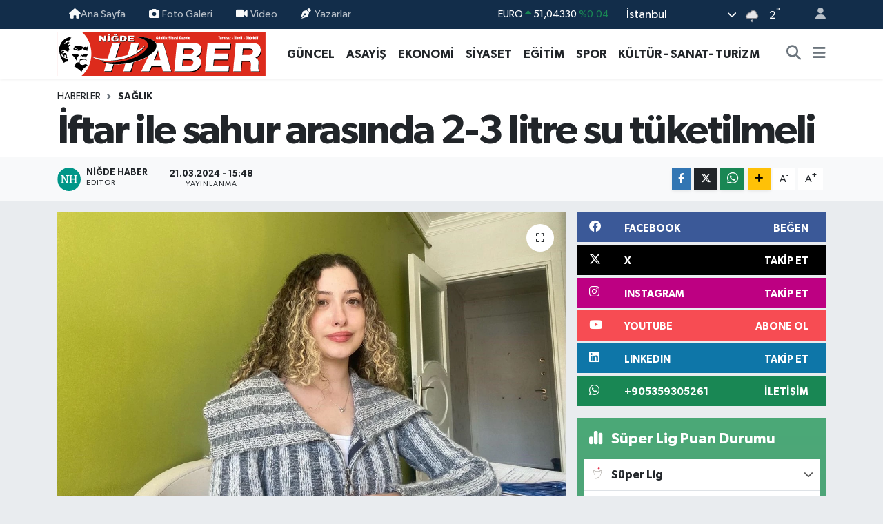

--- FILE ---
content_type: text/html;charset=UTF-8
request_url: https://www.nigdehaber.com.tr/iftar-ile-sahur-arasinda-2-3-litre-su-tuketilmeli
body_size: 30024
content:
<!DOCTYPE html>
<html lang="tr" data-theme="flow">
<head>
<link rel="dns-prefetch" href="//www.nigdehaber.com.tr">
<link rel="dns-prefetch" href="//nigdehabercomtr.teimg.com">
<link rel="dns-prefetch" href="//static.tebilisim.com">
<link rel="dns-prefetch" href="//www.googletagmanager.com">
<link rel="dns-prefetch" href="//www.facebook.com">
<link rel="dns-prefetch" href="//www.twitter.com">
<link rel="dns-prefetch" href="//www.instagram.com">
<link rel="dns-prefetch" href="//www.linkedin.com">
<link rel="dns-prefetch" href="//www.youtube.com">
<link rel="dns-prefetch" href="//api.whatsapp.com">
<link rel="dns-prefetch" href="//www.w3.org">
<link rel="dns-prefetch" href="//x.com">
<link rel="dns-prefetch" href="//pinterest.com">
<link rel="dns-prefetch" href="//t.me">
<link rel="dns-prefetch" href="//facebook.com">
<link rel="dns-prefetch" href="//media.api-sports.io">
<link rel="dns-prefetch" href="//tebilisim.com">
<link rel="dns-prefetch" href="//twitter.com">

    <meta charset="utf-8">
<title>İftar ile sahur arasında 2-3 litre su tüketilmeli - Niğde Haber Gazetesi</title>
<link rel="canonical" href="https://www.nigdehaber.com.tr/iftar-ile-sahur-arasinda-2-3-litre-su-tuketilmeli">
<meta name="viewport" content="width=device-width,initial-scale=1">
<meta name="X-UA-Compatible" content="IE=edge">
<meta name="robots" content="max-image-preview:large">
<meta name="theme-color" content="#122d4a">
<meta name="title" content="İftar ile sahur arasında 2-3 litre su tüketilmeli">
<meta name="articleSection" content="news">
<meta name="datePublished" content="2024-03-21T15:48:00+03:00">
<meta name="dateModified" content="2024-03-21T15:48:00+03:00">
<meta name="articleAuthor" content="Niğde Haber">
<meta name="author" content="Niğde Haber">
<link rel="amphtml" href="https://www.nigdehaber.com.tr/iftar-ile-sahur-arasinda-2-3-litre-su-tuketilmeli/amp">
<meta property="og:site_name" content="Niğde Haber Gazetesi">
<meta property="og:title" content="İftar ile sahur arasında 2-3 litre su tüketilmeli">
<meta property="og:description" content="">
<meta property="og:url" content="https://www.nigdehaber.com.tr/iftar-ile-sahur-arasinda-2-3-litre-su-tuketilmeli">
<meta property="og:image" content="https://nigdehabercomtr.teimg.com/nigdehaber-com-tr/uploads/2024/03/a-w166292-01.jpg">
<meta property="og:type" content="article">
<meta property="og:article:published_time" content="2024-03-21T15:48:00+03:00">
<meta property="og:article:modified_time" content="2024-03-21T15:48:00+03:00">
<meta name="twitter:card" content="summary_large_image">
<meta name="twitter:site" content="@nigde_haber">
<meta name="twitter:title" content="İftar ile sahur arasında 2-3 litre su tüketilmeli">
<meta name="twitter:description" content="">
<meta name="twitter:image" content="https://nigdehabercomtr.teimg.com/nigdehaber-com-tr/uploads/2024/03/a-w166292-01.jpg">
<meta name="twitter:url" content="https://www.nigdehaber.com.tr/iftar-ile-sahur-arasinda-2-3-litre-su-tuketilmeli">
<link rel="shortcut icon" type="image/x-icon" href="https://nigdehabercomtr.teimg.com/nigdehaber-com-tr/uploads/2023/07/587fb3a05e.jpg">
<link rel="manifest" href="https://www.nigdehaber.com.tr/manifest.json?v=6.6.4" />
<link rel="preload" href="https://static.tebilisim.com/flow/assets/css/font-awesome/fa-solid-900.woff2" as="font" type="font/woff2" crossorigin />
<link rel="preload" href="https://static.tebilisim.com/flow/assets/css/font-awesome/fa-brands-400.woff2" as="font" type="font/woff2" crossorigin />
<link rel="preload" href="https://static.tebilisim.com/flow/assets/css/weather-icons/font/weathericons-regular-webfont.woff2" as="font" type="font/woff2" crossorigin />
<link rel="preload" href="https://static.tebilisim.com/flow/vendor/te/fonts/gibson/Gibson-Bold.woff2" as="font" type="font/woff2" crossorigin />
<link rel="preload" href="https://static.tebilisim.com/flow/vendor/te/fonts/gibson/Gibson-BoldItalic.woff2" as="font" type="font/woff2" crossorigin />
<link rel="preload" href="https://static.tebilisim.com/flow/vendor/te/fonts/gibson/Gibson-Italic.woff2" as="font" type="font/woff2" crossorigin />
<link rel="preload" href="https://static.tebilisim.com/flow/vendor/te/fonts/gibson/Gibson-Light.woff2" as="font" type="font/woff2" crossorigin />
<link rel="preload" href="https://static.tebilisim.com/flow/vendor/te/fonts/gibson/Gibson-LightItalic.woff2" as="font" type="font/woff2" crossorigin />
<link rel="preload" href="https://static.tebilisim.com/flow/vendor/te/fonts/gibson/Gibson-SemiBold.woff2" as="font" type="font/woff2" crossorigin />
<link rel="preload" href="https://static.tebilisim.com/flow/vendor/te/fonts/gibson/Gibson-SemiBoldItalic.woff2" as="font" type="font/woff2" crossorigin />
<link rel="preload" href="https://static.tebilisim.com/flow/vendor/te/fonts/gibson/Gibson.woff2" as="font" type="font/woff2" crossorigin />


<link rel="preload" as="style" href="https://static.tebilisim.com/flow/vendor/te/fonts/gibson.css?v=6.6.4">
<link rel="stylesheet" href="https://static.tebilisim.com/flow/vendor/te/fonts/gibson.css?v=6.6.4">

<style>:root {
        --te-link-color: #333;
        --te-link-hover-color: #000;
        --te-font: "Gibson";
        --te-secondary-font: "Gibson";
        --te-h1-font-size: 60px;
        --te-color: #122d4a;
        --te-hover-color: #194c82;
        --mm-ocd-width: 85%!important; /*  Mobil Menü Genişliği */
        --swiper-theme-color: var(--te-color)!important;
        --header-13-color: #ffc107;
    }</style><link rel="preload" as="style" href="https://static.tebilisim.com/flow/assets/vendor/bootstrap/css/bootstrap.min.css?v=6.6.4">
<link rel="stylesheet" href="https://static.tebilisim.com/flow/assets/vendor/bootstrap/css/bootstrap.min.css?v=6.6.4">
<link rel="preload" as="style" href="https://static.tebilisim.com/flow/assets/css/app6.6.4.min.css">
<link rel="stylesheet" href="https://static.tebilisim.com/flow/assets/css/app6.6.4.min.css">



<script type="application/ld+json">{"@context":"https:\/\/schema.org","@type":"WebSite","url":"https:\/\/www.nigdehaber.com.tr","potentialAction":{"@type":"SearchAction","target":"https:\/\/www.nigdehaber.com.tr\/arama?q={query}","query-input":"required name=query"}}</script>

<script type="application/ld+json">{"@context":"https:\/\/schema.org","@type":"NewsMediaOrganization","url":"https:\/\/www.nigdehaber.com.tr","name":"Ni\u011fde Haber, Ni\u011fde Haber Gazetesi, Ni\u011fde gazete","logo":"https:\/\/nigdehabercomtr.teimg.com\/nigdehaber-com-tr\/uploads\/2023\/07\/nigde-haber-logo-svg.svg","sameAs":["https:\/\/www.facebook.com\/nigdehabergazetesi","https:\/\/www.twitter.com\/nigde_haber","https:\/\/www.linkedin.com\/in\/nigdehaber\/","https:\/\/www.youtube.com\/https:\/\/www.youtube.com\/channel\/UC0GcR6ZwxNG2QQQd1Gi02Aw","https:\/\/www.instagram.com\/nigdehabergazetesi"]}</script>

<script type="application/ld+json">{"@context":"https:\/\/schema.org","@graph":[{"@type":"SiteNavigationElement","name":"Ana Sayfa","url":"https:\/\/www.nigdehaber.com.tr","@id":"https:\/\/www.nigdehaber.com.tr"},{"@type":"SiteNavigationElement","name":"EKONOM\u0130","url":"https:\/\/www.nigdehaber.com.tr\/ekonomi","@id":"https:\/\/www.nigdehaber.com.tr\/ekonomi"},{"@type":"SiteNavigationElement","name":"G\u00dcNCEL","url":"https:\/\/www.nigdehaber.com.tr\/guncel","@id":"https:\/\/www.nigdehaber.com.tr\/guncel"},{"@type":"SiteNavigationElement","name":"S\u0130YASET","url":"https:\/\/www.nigdehaber.com.tr\/siyaset","@id":"https:\/\/www.nigdehaber.com.tr\/siyaset"},{"@type":"SiteNavigationElement","name":"SPOR","url":"https:\/\/www.nigdehaber.com.tr\/spor","@id":"https:\/\/www.nigdehaber.com.tr\/spor"},{"@type":"SiteNavigationElement","name":"E\u011e\u0130T\u0130M","url":"https:\/\/www.nigdehaber.com.tr\/egitim","@id":"https:\/\/www.nigdehaber.com.tr\/egitim"},{"@type":"SiteNavigationElement","name":"D\u00dcNYA","url":"https:\/\/www.nigdehaber.com.tr\/dunya","@id":"https:\/\/www.nigdehaber.com.tr\/dunya"},{"@type":"SiteNavigationElement","name":"SA\u011eLIK","url":"https:\/\/www.nigdehaber.com.tr\/saglik","@id":"https:\/\/www.nigdehaber.com.tr\/saglik"},{"@type":"SiteNavigationElement","name":"TEKNOLOJ\u0130","url":"https:\/\/www.nigdehaber.com.tr\/teknoloji","@id":"https:\/\/www.nigdehaber.com.tr\/teknoloji"},{"@type":"SiteNavigationElement","name":"YA\u015eAM","url":"https:\/\/www.nigdehaber.com.tr\/yasam","@id":"https:\/\/www.nigdehaber.com.tr\/yasam"},{"@type":"SiteNavigationElement","name":"K\u00dcLT\u00dcR - SANAT- TUR\u0130ZM","url":"https:\/\/www.nigdehaber.com.tr\/kultur-sanat-turizm","@id":"https:\/\/www.nigdehaber.com.tr\/kultur-sanat-turizm"},{"@type":"SiteNavigationElement","name":"YEREL","url":"https:\/\/www.nigdehaber.com.tr\/yerel","@id":"https:\/\/www.nigdehaber.com.tr\/yerel"},{"@type":"SiteNavigationElement","name":"D\u0130\u011eER","url":"https:\/\/www.nigdehaber.com.tr\/diger","@id":"https:\/\/www.nigdehaber.com.tr\/diger"},{"@type":"SiteNavigationElement","name":"R\u00d6PORTAJ","url":"https:\/\/www.nigdehaber.com.tr\/roportaj","@id":"https:\/\/www.nigdehaber.com.tr\/roportaj"},{"@type":"SiteNavigationElement","name":"2015 SE\u00c7\u0130MLER","url":"https:\/\/www.nigdehaber.com.tr\/2015-secimler","@id":"https:\/\/www.nigdehaber.com.tr\/2015-secimler"},{"@type":"SiteNavigationElement","name":"B\u0130YOGRAF\u0130","url":"https:\/\/www.nigdehaber.com.tr\/biyografi","@id":"https:\/\/www.nigdehaber.com.tr\/biyografi"},{"@type":"SiteNavigationElement","name":"YA\u015eAM KO\u00c7U ","url":"https:\/\/www.nigdehaber.com.tr\/yasam-kocu","@id":"https:\/\/www.nigdehaber.com.tr\/yasam-kocu"},{"@type":"SiteNavigationElement","name":"ASAY\u0130\u015e ","url":"https:\/\/www.nigdehaber.com.tr\/asayis","@id":"https:\/\/www.nigdehaber.com.tr\/asayis"},{"@type":"SiteNavigationElement","name":"YA\u015eAM","url":"https:\/\/www.nigdehaber.com.tr\/yasam-1","@id":"https:\/\/www.nigdehaber.com.tr\/yasam-1"},{"@type":"SiteNavigationElement","name":"TARIM","url":"https:\/\/www.nigdehaber.com.tr\/tarim","@id":"https:\/\/www.nigdehaber.com.tr\/tarim"},{"@type":"SiteNavigationElement","name":"ULUKI\u015eLA","url":"https:\/\/www.nigdehaber.com.tr\/ulukisla","@id":"https:\/\/www.nigdehaber.com.tr\/ulukisla"},{"@type":"SiteNavigationElement","name":"BOR","url":"https:\/\/www.nigdehaber.com.tr\/bor","@id":"https:\/\/www.nigdehaber.com.tr\/bor"},{"@type":"SiteNavigationElement","name":"ALTUNH\u0130SAR","url":"https:\/\/www.nigdehaber.com.tr\/altunhisar","@id":"https:\/\/www.nigdehaber.com.tr\/altunhisar"},{"@type":"SiteNavigationElement","name":"\u00c7AMARDI","url":"https:\/\/www.nigdehaber.com.tr\/camardi","@id":"https:\/\/www.nigdehaber.com.tr\/camardi"},{"@type":"SiteNavigationElement","name":"\u00c7\u0130FTL\u0130K","url":"https:\/\/www.nigdehaber.com.tr\/ciftlik","@id":"https:\/\/www.nigdehaber.com.tr\/ciftlik"},{"@type":"SiteNavigationElement","name":"RESM\u0130 \u0130LAN","url":"https:\/\/www.nigdehaber.com.tr\/resmi-ilan","@id":"https:\/\/www.nigdehaber.com.tr\/resmi-ilan"},{"@type":"SiteNavigationElement","name":"E - GAZETE","url":"https:\/\/www.nigdehaber.com.tr\/e-gazete","@id":"https:\/\/www.nigdehaber.com.tr\/e-gazete"},{"@type":"SiteNavigationElement","name":"\u0130leti\u015fim","url":"https:\/\/www.nigdehaber.com.tr\/iletisim","@id":"https:\/\/www.nigdehaber.com.tr\/iletisim"},{"@type":"SiteNavigationElement","name":"Gizlilik S\u00f6zle\u015fmesi","url":"https:\/\/www.nigdehaber.com.tr\/gizlilik-sozlesmesi","@id":"https:\/\/www.nigdehaber.com.tr\/gizlilik-sozlesmesi"},{"@type":"SiteNavigationElement","name":"Yazarlar","url":"https:\/\/www.nigdehaber.com.tr\/yazarlar","@id":"https:\/\/www.nigdehaber.com.tr\/yazarlar"},{"@type":"SiteNavigationElement","name":"Foto Galeri","url":"https:\/\/www.nigdehaber.com.tr\/foto-galeri","@id":"https:\/\/www.nigdehaber.com.tr\/foto-galeri"},{"@type":"SiteNavigationElement","name":"Video Galeri","url":"https:\/\/www.nigdehaber.com.tr\/video","@id":"https:\/\/www.nigdehaber.com.tr\/video"},{"@type":"SiteNavigationElement","name":"Biyografiler","url":"https:\/\/www.nigdehaber.com.tr\/biyografi","@id":"https:\/\/www.nigdehaber.com.tr\/biyografi"},{"@type":"SiteNavigationElement","name":"Vefatlar","url":"https:\/\/www.nigdehaber.com.tr\/vefat","@id":"https:\/\/www.nigdehaber.com.tr\/vefat"},{"@type":"SiteNavigationElement","name":"R\u00f6portajlar","url":"https:\/\/www.nigdehaber.com.tr\/roportaj","@id":"https:\/\/www.nigdehaber.com.tr\/roportaj"},{"@type":"SiteNavigationElement","name":"Anketler","url":"https:\/\/www.nigdehaber.com.tr\/anketler","@id":"https:\/\/www.nigdehaber.com.tr\/anketler"},{"@type":"SiteNavigationElement","name":"Cibitoke Bug\u00fcn, Yar\u0131n ve 1 Haftal\u0131k Hava Durumu Tahmini","url":"https:\/\/www.nigdehaber.com.tr\/cibitoke-hava-durumu","@id":"https:\/\/www.nigdehaber.com.tr\/cibitoke-hava-durumu"},{"@type":"SiteNavigationElement","name":"Cibitoke Namaz Vakitleri","url":"https:\/\/www.nigdehaber.com.tr\/cibitoke-namaz-vakitleri","@id":"https:\/\/www.nigdehaber.com.tr\/cibitoke-namaz-vakitleri"},{"@type":"SiteNavigationElement","name":"Puan Durumu ve Fikst\u00fcr","url":"https:\/\/www.nigdehaber.com.tr\/futbol\/st-super-lig-puan-durumu-ve-fikstur","@id":"https:\/\/www.nigdehaber.com.tr\/futbol\/st-super-lig-puan-durumu-ve-fikstur"}]}</script>

<script type="application/ld+json">{"@context":"https:\/\/schema.org","@type":"BreadcrumbList","itemListElement":[{"@type":"ListItem","position":1,"item":{"@type":"Thing","@id":"https:\/\/www.nigdehaber.com.tr","name":"Haberler"}}]}</script>
<script type="application/ld+json">{"@context":"https:\/\/schema.org","@type":"NewsArticle","headline":"\u0130ftar ile sahur aras\u0131nda 2-3 litre su t\u00fcketilmeli","articleSection":"SA\u011eLIK","dateCreated":"2024-03-21T15:48:00+03:00","datePublished":"2024-03-21T15:48:00+03:00","dateModified":"2024-03-21T15:48:00+03:00","wordCount":1032,"genre":"news","mainEntityOfPage":{"@type":"WebPage","@id":"https:\/\/www.nigdehaber.com.tr\/iftar-ile-sahur-arasinda-2-3-litre-su-tuketilmeli"},"articleBody":"<p>Diyetisyen Cemre Kamal\u0131, Ramazan'da s\u0131v\u0131 deste\u011fini \u00e7ok \u00f6nemli oldu\u011funu s\u00f6yleyerek, \"\u0130ftar saatinden sahura kadar g\u00fcn i\u00e7inde alman\u0131z gereken 2-3 litre suyu almal\u0131s\u0131n\u0131z. Di\u00fcretik etki g\u00f6stererek v\u00fccuttan su at\u0131m\u0131n\u0131 kolayla\u015ft\u0131ran \u00e7ay ve kahveyi ramazan aylar\u0131nda a\u015f\u0131r\u0131 t\u00fcketmemelisiniz\" dedi.<br \/>\r\nRamazan ay\u0131nda uzun saatler a\u00e7 kal\u0131nd\u0131\u011f\u0131ndan dolay\u0131 beslenme d\u00fczenin olduk\u00e7a de\u011fi\u015fti\u011fi bu d\u00f6nemde dengeli beslenmenin \u00e7ok daha b\u00fcy\u00fck \u00f6nem ta\u015f\u0131makta oldu\u011funu s\u00f6yledi.<br \/>\r\nCemre Kamal\u0131, Ramazan ay\u0131nda sahur ve iftar sofralar\u0131 dengeli ve sa\u011fl\u0131kl\u0131 bir \u015fekilde kuruldu\u011funda oru\u00e7 tutman\u0131n sa\u011fl\u0131kl\u0131 ve v\u00fccudumuzu dinlendiren bir ibadet oldu\u011funun bilimsel \u00e7al\u0131\u015fmalarla da kan\u0131tland\u0131\u011f\u0131n\u0131 s\u00f6yledi. Kamal\u0131, \"Bu d\u00f6nemde sa\u011fl\u0131kl\u0131 beslenmenin p\u00fcf noktalar\u0131 ile dengeli ve sa\u011fl\u0131kl\u0131 sahur-iftar men\u00fclerinin nas\u0131l haz\u0131rland\u0131\u011f\u0131n\u0131 \u00f6\u011frenerek bilin\u00e7li ve dengeli bir \u015fekilde bu g\u00fczel ramazan ay\u0131n\u0131 tamamlayabilirsiniz. Ek olarak bu uygulamalar sayesinde genelde kilo al\u0131nan bu s\u00fcreci kilo almadan ge\u00e7irebilir hatta dengeli, \u00e7e\u015fitli ve yeterli beslenerek kilo verebilirsiniz. Ramazan aylar\u0131nda 16-17 saat a\u00e7 ve susuz kalan v\u00fccudumuz iftar saatinde birdenbire ihtiya\u00e7 duydu\u011fu besinlere kavu\u015fmaktad\u0131r fakat bu d\u00f6nemde yava\u015flayan metabolizma ve saatlerce bo\u015f kalan mideye bir anda \u00e7ok y\u00fcklenmek do\u011fru de\u011fildir. Bu gibi durumlarda haz\u0131ms\u0131zl\u0131k gibi sa\u011fl\u0131k problemleriyle kar\u015f\u0131la\u015fabiliriz\" dedi.<br \/>\r\n<strong>SAHUR YAPILMAZSA E\u011eER BA\u011eI\u015eIKLI\u011eINIZ D\u00dc\u015eEB\u0130L\u0130R<\/strong><br \/>\r\nKamal\u0131 a\u00e7\u0131klamas\u0131n\u0131n devam\u0131nda, \"Ramazanda \u00f6\u011f\u00fcnlerinizi sahur, iftar ve ara \u00f6\u011f\u00fcn \u015feklinde d\u00fczenleyebilirsiniz. Sahura kalkmay\u0131 al\u0131\u015fkanl\u0131k haline getirmek bu d\u00f6nemde yap\u0131lacak en do\u011fru davran\u0131\u015flardan biridir. Sahuru bir al\u0131\u015fkanl\u0131k haline getirmek hem a\u00e7l\u0131k s\u00fcrenizi azaltacakt\u0131r hem de metabolizma h\u0131z\u0131n\u0131z\u0131 korumu\u015f olacaks\u0131n\u0131z. Bu nedenle sahur atlanmamal\u0131, sahur yap\u0131lmazsa e\u011fer ba\u011f\u0131\u015f\u0131kl\u0131\u011f\u0131n\u0131z d\u00fc\u015febilir. Oru\u00e7 tutulan saatlerde ba\u015f a\u011fr\u0131s\u0131, halsizlik, haz\u0131ms\u0131zl\u0131k ve sindirim sistemi bozukluklar\u0131 ortaya \u00e7\u0131kmaktad\u0131r. Dengeli, yeterli ve sa\u011fl\u0131kl\u0131 bir diyet uygulanmas\u0131 gerekmektedir. Bunun yan\u0131 s\u0131ra v\u00fccudun s\u0131v\u0131 ve elektrolit dengesinin korunmas\u0131 \u00f6nem ta\u015f\u0131maktad\u0131r. Bu nedenle iftardan sonra mutlaka maden suyu i\u00e7ilmesi gerekmektedir\" dedi.<br \/>\r\n<strong>SAHURDA MUHAKKAK YUMURTA T\u00dcKET\u0130N<\/strong><br \/>\r\nDiyetisyen Cemre Kamal\u0131, sahurda neler yenilmesi gerekti\u011fini hakk\u0131nda bilgi vererek, \"Sahanda yumurta (ha\u015flanm\u0131\u015f da olabilir ), 1-2 dilim peynir (\u00f6zellikle tuzsuz\/az tuzlu olmas\u0131na dikkat edin), ceviz ve badem, hurma, domates, salatal\u0131k, roka, 1-2 dilim tam tah\u0131ll\u0131 ekmek, 1 bardak s\u00fct veya ayran olabilir. Bunun yan\u0131nda 1 adet ha\u015flanm\u0131\u015f yumurta, 1 ka\u015f\u0131k labne peynir, s\u00f6\u011f\u00fc\u015f sebzeler, 1 elma, tar\u00e7\u0131n, 1 dilim tam bu\u011fday ekmek, 2 t\u00fcm ceviz i\u00e7i olabilir. Alternatif olarak 2 yumurta ile \u00e7\u0131lb\u0131r (\u00fczerine 3 ka\u015f\u0131k yo\u011furt ile servis edin), 1-2 dilim tam bu\u011fday ekmek, s\u00f6\u011f\u00fc\u015f sebzeler, 2 adet kuru kay\u0131s\u0131 veya 1 tam bu\u011fdayl\u0131 lava\u015f aras\u0131na 1 \u00e7\u0131rp\u0131lm\u0131\u015f yumurta+ \u00e7eyrek avokado+ kapya biber ile d\u00fcr\u00fcm+ 1 bardak s\u00fct veya ayran olabilir\" dedi.<br \/>\r\n<strong>P\u0130DE T\u00dcKETMEK YER\u0130NE \u00c7AVDAR, KEPEKL\u0130, TAM TAHILLI EKMEKLER TERC\u0130H ED\u0130LEB\u0130L\u0130R<\/strong><br \/>\r\nDiyetisyen Cemre Kamal\u0131 iftarda neler yenilmesi gerekti\u011fi hakk\u0131nda bilgi vererek, \"\u0130ftarda oru\u00e7 a\u00e7\u0131l\u0131rken mideyi yormamak i\u00e7in \u00f6ncelikle zeytin, hurma, \u00e7orba veya ekmekle a\u00e7mak uygundur. A\u00e7t\u0131ktan 10-15 dakika sonra ana yeme\u011fin yan\u0131nda ayran veya yo\u011furt t\u00fcketimi mideye iyi gelmektedir. Baz\u0131 kaynaklar orucun su ile a\u00e7\u0131lmas\u0131n\u0131 uygun g\u00f6rm\u00fc\u015ft\u00fcr. Oru\u00e7 bir kahve fincan\u0131 kadar su ile a\u00e7\u0131ld\u0131ktan sonra yemek t\u00fcketilirken tekrar birka\u00e7 yudum su al\u0131nmal\u0131d\u0131r. B\u00f6ylelikle su ihtiyac\u0131n\u0131n bir k\u0131sm\u0131 kar\u015f\u0131lan\u0131rken yeme s\u00fcresini uzatarak tokluk hissinin olu\u015fmas\u0131 sa\u011flanm\u0131\u015f olur. \u0130ftar yemeklerinde uzun s\u00fcre a\u00e7l\u0131ktan sonra v\u00fccudun gerekli besinleri almas\u0131 gerekmektedir. Sindirimi zor besinler yenmeye ba\u015flamadan \u00f6nce \u00e7orba ve tam tah\u0131ll\u0131 ekmek t\u00fcketilebilir. Baharatl\u0131 besinler t\u00fcketimi, mide asit salg\u0131s\u0131n\u0131 uyard\u0131\u011f\u0131 i\u00e7in rahats\u0131zl\u0131k verece\u011finden s\u0131n\u0131rland\u0131r\u0131lmal\u0131d\u0131r. \u0130ftar yemekleri k\u0131zartma ve ya\u011fl\u0131 pi\u015firme teknikleri yerine ha\u015flama, \u0131zgara pi\u015firme y\u00f6ntemleri ile pi\u015firilmesi \u00f6nerilmektedir. Ramazan ay\u0131 boyunca s\u0131v\u0131 ve mineral kayb\u0131n\u0131n y\u00fcksek olmas\u0131 nedeniyle iftarda s\u0131v\u0131 al\u0131m\u0131 \u00f6nem ta\u015f\u0131maktad\u0131r. Bu nedenle \u00e7orba, ayran, taze s\u0131k\u0131lm\u0131\u015f meyve sular\u0131, sebze sular\u0131 ve bol su t\u00fcketimi \u00f6nerilmektedir. Ramazan sofralar\u0131nda mutlaka bulunan pideler ise \u00e7abuk ac\u0131kmaya neden olmaktad\u0131r. Porsiyon kontrol\u00fcn\u00fcn \u00f6nemi dikkate al\u0131nmal\u0131d\u0131r. Pidenin sekizde biri bir dilim ekmek yerine ge\u00e7ti\u011fi unutulmamal\u0131d\u0131r. Her g\u00fcn pide t\u00fcketmek yerine \u00e7avdar, kepekli, tam tah\u0131ll\u0131 ekmekler tercih edilebilir. Suya bal ve limon ekleyerek bir \u00e7ay yap\u0131n. Bal ba\u011f\u0131rsaklar\u0131n\u0131z\u0131 \u00e7al\u0131\u015ft\u0131r\u0131r, limon ise sindirim sisteminize uyaracakt\u0131r. \u0130ftar sonras\u0131 tercih edilebilir\" ifadelerine yer verdi.<br \/>\r\n<strong>SAHURA KADAR G\u00dcN \u0130\u00c7\u0130NDE ALMANIZ GEREKEN 2-3 L\u0130TRE SUYU ALMALISINIZ<\/strong><br \/>\r\nKamal\u0131 son olarak Ramazan'da olu\u015fan tatl\u0131 iste\u011fini nas\u0131l \u00f6nlenece\u011fi hakk\u0131nda bilgi vererek s\u00f6zlerine \u015f\u00f6yle son verdi: \"Ramazanda kan \u015fekeri d\u00fc\u015ft\u00fc\u011f\u00fc i\u00e7in tatl\u0131 iste\u011fi meydana gelebilir. Protein a\u011f\u0131rl\u0131kl\u0131 beslenmek bu iste\u011fi azaltacakt\u0131r. Tatl\u0131 se\u00e7iminizi iftardan hemen sonra yapmak yerine birka\u00e7 saat sonra ara \u00f6\u011f\u00fcnde tercih etmek ve a\u011f\u0131r \u015ferbetli tatl\u0131lar yerine hafif meyveli s\u00fctl\u00fc tatl\u0131lar t\u00fcketmek bu s\u00fcre\u00e7te daha sa\u011fl\u0131kl\u0131 olacakt\u0131r. Oru\u00e7 tutulan bir g\u00fcnde spor ne zaman yap\u0131lmal\u0131d\u0131r. Ramazanda iftardan 1, 1.5 saat sonra yap\u0131lmal\u0131d\u0131r. Yap\u0131lan bu spor sindirimi de kolayla\u015ft\u0131racakt\u0131r. S\u0131v\u0131 deste\u011fi \u00e7ok \u00f6nemli. \u0130ftar saatinden sahura kadar g\u00fcn i\u00e7inde alman\u0131z gereken 2-3 litre suyu almal\u0131s\u0131n\u0131z. Di\u00fcretik etki g\u00f6stererek v\u00fccuttan su at\u0131m\u0131n\u0131 kolayla\u015ft\u0131ran \u00e7ay ve kahveyi ramazan aylar\u0131nda a\u015f\u0131r\u0131 t\u00fcketmemelisiniz.\u201d<br \/>\r\n<strong>(\u0130HA)<\/strong><\/p>","inLanguage":"tr-TR","keywords":[],"image":{"@type":"ImageObject","url":"https:\/\/nigdehabercomtr.teimg.com\/crop\/1280x720\/nigdehaber-com-tr\/uploads\/2024\/03\/a-w166292-01.jpg","width":"1280","height":"720","caption":"\u0130ftar ile sahur aras\u0131nda 2-3 litre su t\u00fcketilmeli"},"publishingPrinciples":"https:\/\/www.nigdehaber.com.tr\/gizlilik-sozlesmesi","isFamilyFriendly":"http:\/\/schema.org\/True","isAccessibleForFree":"http:\/\/schema.org\/True","publisher":{"@type":"Organization","name":"Ni\u011fde Haber, Ni\u011fde Haber Gazetesi, Ni\u011fde gazete","image":"https:\/\/nigdehabercomtr.teimg.com\/nigdehaber-com-tr\/uploads\/2023\/07\/nigde-haber-logo-svg.svg","logo":{"@type":"ImageObject","url":"https:\/\/nigdehabercomtr.teimg.com\/nigdehaber-com-tr\/uploads\/2023\/07\/nigde-haber-logo-svg.svg","width":"640","height":"375"}},"author":{"@type":"Person","name":"Ni\u011fde Haber","honorificPrefix":"","jobTitle":"","url":null}}</script>









<script async data-cfasync="false"
	src="https://www.googletagmanager.com/gtag/js?id=G-815M9GDBNG"></script>
<script data-cfasync="false">
	window.dataLayer = window.dataLayer || [];
	  function gtag(){dataLayer.push(arguments);}
	  gtag('js', new Date());
	  gtag('config', 'G-815M9GDBNG');
</script>




</head>




<body class="d-flex flex-column min-vh-100">

    
    

    <header class="header-4">
    <div class="top-header d-none d-lg-block">
        <div class="container">
            <div class="d-flex justify-content-between align-items-center">

                <ul  class="top-menu nav small sticky-top">
        <li class="nav-item   ">
        <a href="https://www.nigdehaber.com.tr" class="nav-link pe-3" target="_self" title="Ana Sayfa"><i class="fa fa-home text-light mr-1"></i>Ana Sayfa</a>
        
    </li>
        <li class="nav-item   ">
        <a href="/foto-galeri" class="nav-link pe-3" target="_self" title="Foto Galeri"><i class="fa fa-camera me-1 text-light mr-1"></i>Foto Galeri</a>
        
    </li>
        <li class="nav-item   ">
        <a href="/video" class="nav-link pe-3" target="_self" title="Video"><i class="fa fa-video me-1 text-light mr-1"></i>Video</a>
        
    </li>
        <li class="nav-item   ">
        <a href="/yazarlar" class="nav-link pe-3" target="_self" title="Yazarlar"><i class="fa fa-pen-nib me-1 text-light mr-1"></i>Yazarlar</a>
        
    </li>
    </ul>


                                    <div class="position-relative overflow-hidden ms-auto text-end" style="height: 36px;">
                        <!-- PİYASALAR -->
        <div class="newsticker mini small">
        <ul class="newsticker__list list-unstyled" data-header="4">
            <li class="newsticker__item col dolar">DOLAR
                <span class="text-success"><i class="fa fa-caret-up"></i></span>
                <span class="value">43,37100</span>
                <span class="text-success">%0.21</span>
            </li>
            <li class="newsticker__item col euro">EURO
                <span class="text-success"><i class="fa fa-caret-up"></i></span>
                <span class="value">51,04330</span>
                <span class="text-success">%0.04</span>
            </li>
            <li class="newsticker__item col euro">STERLİN
                <span class="text-success"><i class="fa fa-caret-up"></i></span>
                <span class="value">58,67670</span>
                <span class="text-success">%0.02</span>
            </li>
            <li class="newsticker__item col altin">G.ALTIN
                <span class="text-success"><i class="fa fa-caret-up"></i></span>
                <span class="value">6909,32000</span>
                <span class="text-success">%0.9</span>
            </li>
            <li class="newsticker__item col bist">BİST100
                <span class="text-success"><i class="fa fa-caret-minus"></i></span>
                <span class="value">12.851,00</span>
                <span class="text-success">%0</span>
            </li>
            <li class="newsticker__item col btc">BITCOIN
                <span class="text-danger"><i class="fa fa-caret-down"></i></span>
                <span class="value">89.562,16</span>
                <span class="text-danger">%-0.3</span>
            </li>
        </ul>
    </div>
    

                    </div>
                    <div class="d-flex justify-content-end align-items-center text-light ms-4 weather-widget mini">
                        <!-- HAVA DURUMU -->

<input type="hidden" name="widget_setting_weathercity" value="38.09930860,34.68565090" />

            <div class="weather d-none d-xl-block me-2" data-header="4">
            <div class="custom-selectbox text-white" onclick="toggleDropdown(this)" style="width: 100%">
    <div class="d-flex justify-content-between align-items-center">
        <span style="">İstanbul</span>
        <i class="fas fa-chevron-down" style="font-size: 14px"></i>
    </div>
    <ul class="bg-white text-dark overflow-widget" style="min-height: 100px; max-height: 300px">
                        <li>
            <a href="https://www.nigdehaber.com.tr/adana-hava-durumu" title="Adana Hava Durumu" class="text-dark">
                Adana
            </a>
        </li>
                        <li>
            <a href="https://www.nigdehaber.com.tr/adiyaman-hava-durumu" title="Adıyaman Hava Durumu" class="text-dark">
                Adıyaman
            </a>
        </li>
                        <li>
            <a href="https://www.nigdehaber.com.tr/afyonkarahisar-hava-durumu" title="Afyonkarahisar Hava Durumu" class="text-dark">
                Afyonkarahisar
            </a>
        </li>
                        <li>
            <a href="https://www.nigdehaber.com.tr/agri-hava-durumu" title="Ağrı Hava Durumu" class="text-dark">
                Ağrı
            </a>
        </li>
                        <li>
            <a href="https://www.nigdehaber.com.tr/aksaray-hava-durumu" title="Aksaray Hava Durumu" class="text-dark">
                Aksaray
            </a>
        </li>
                        <li>
            <a href="https://www.nigdehaber.com.tr/amasya-hava-durumu" title="Amasya Hava Durumu" class="text-dark">
                Amasya
            </a>
        </li>
                        <li>
            <a href="https://www.nigdehaber.com.tr/ankara-hava-durumu" title="Ankara Hava Durumu" class="text-dark">
                Ankara
            </a>
        </li>
                        <li>
            <a href="https://www.nigdehaber.com.tr/antalya-hava-durumu" title="Antalya Hava Durumu" class="text-dark">
                Antalya
            </a>
        </li>
                        <li>
            <a href="https://www.nigdehaber.com.tr/ardahan-hava-durumu" title="Ardahan Hava Durumu" class="text-dark">
                Ardahan
            </a>
        </li>
                        <li>
            <a href="https://www.nigdehaber.com.tr/artvin-hava-durumu" title="Artvin Hava Durumu" class="text-dark">
                Artvin
            </a>
        </li>
                        <li>
            <a href="https://www.nigdehaber.com.tr/aydin-hava-durumu" title="Aydın Hava Durumu" class="text-dark">
                Aydın
            </a>
        </li>
                        <li>
            <a href="https://www.nigdehaber.com.tr/balikesir-hava-durumu" title="Balıkesir Hava Durumu" class="text-dark">
                Balıkesir
            </a>
        </li>
                        <li>
            <a href="https://www.nigdehaber.com.tr/bartin-hava-durumu" title="Bartın Hava Durumu" class="text-dark">
                Bartın
            </a>
        </li>
                        <li>
            <a href="https://www.nigdehaber.com.tr/batman-hava-durumu" title="Batman Hava Durumu" class="text-dark">
                Batman
            </a>
        </li>
                        <li>
            <a href="https://www.nigdehaber.com.tr/bayburt-hava-durumu" title="Bayburt Hava Durumu" class="text-dark">
                Bayburt
            </a>
        </li>
                        <li>
            <a href="https://www.nigdehaber.com.tr/bilecik-hava-durumu" title="Bilecik Hava Durumu" class="text-dark">
                Bilecik
            </a>
        </li>
                        <li>
            <a href="https://www.nigdehaber.com.tr/bingol-hava-durumu" title="Bingöl Hava Durumu" class="text-dark">
                Bingöl
            </a>
        </li>
                        <li>
            <a href="https://www.nigdehaber.com.tr/bitlis-hava-durumu" title="Bitlis Hava Durumu" class="text-dark">
                Bitlis
            </a>
        </li>
                        <li>
            <a href="https://www.nigdehaber.com.tr/bolu-hava-durumu" title="Bolu Hava Durumu" class="text-dark">
                Bolu
            </a>
        </li>
                        <li>
            <a href="https://www.nigdehaber.com.tr/burdur-hava-durumu" title="Burdur Hava Durumu" class="text-dark">
                Burdur
            </a>
        </li>
                        <li>
            <a href="https://www.nigdehaber.com.tr/bursa-hava-durumu" title="Bursa Hava Durumu" class="text-dark">
                Bursa
            </a>
        </li>
                        <li>
            <a href="https://www.nigdehaber.com.tr/canakkale-hava-durumu" title="Çanakkale Hava Durumu" class="text-dark">
                Çanakkale
            </a>
        </li>
                        <li>
            <a href="https://www.nigdehaber.com.tr/cankiri-hava-durumu" title="Çankırı Hava Durumu" class="text-dark">
                Çankırı
            </a>
        </li>
                        <li>
            <a href="https://www.nigdehaber.com.tr/corum-hava-durumu" title="Çorum Hava Durumu" class="text-dark">
                Çorum
            </a>
        </li>
                        <li>
            <a href="https://www.nigdehaber.com.tr/denizli-hava-durumu" title="Denizli Hava Durumu" class="text-dark">
                Denizli
            </a>
        </li>
                        <li>
            <a href="https://www.nigdehaber.com.tr/diyarbakir-hava-durumu" title="Diyarbakır Hava Durumu" class="text-dark">
                Diyarbakır
            </a>
        </li>
                        <li>
            <a href="https://www.nigdehaber.com.tr/duzce-hava-durumu" title="Düzce Hava Durumu" class="text-dark">
                Düzce
            </a>
        </li>
                        <li>
            <a href="https://www.nigdehaber.com.tr/edirne-hava-durumu" title="Edirne Hava Durumu" class="text-dark">
                Edirne
            </a>
        </li>
                        <li>
            <a href="https://www.nigdehaber.com.tr/elazig-hava-durumu" title="Elazığ Hava Durumu" class="text-dark">
                Elazığ
            </a>
        </li>
                        <li>
            <a href="https://www.nigdehaber.com.tr/erzincan-hava-durumu" title="Erzincan Hava Durumu" class="text-dark">
                Erzincan
            </a>
        </li>
                        <li>
            <a href="https://www.nigdehaber.com.tr/erzurum-hava-durumu" title="Erzurum Hava Durumu" class="text-dark">
                Erzurum
            </a>
        </li>
                        <li>
            <a href="https://www.nigdehaber.com.tr/eskisehir-hava-durumu" title="Eskişehir Hava Durumu" class="text-dark">
                Eskişehir
            </a>
        </li>
                        <li>
            <a href="https://www.nigdehaber.com.tr/gaziantep-hava-durumu" title="Gaziantep Hava Durumu" class="text-dark">
                Gaziantep
            </a>
        </li>
                        <li>
            <a href="https://www.nigdehaber.com.tr/giresun-hava-durumu" title="Giresun Hava Durumu" class="text-dark">
                Giresun
            </a>
        </li>
                        <li>
            <a href="https://www.nigdehaber.com.tr/gumushane-hava-durumu" title="Gümüşhane Hava Durumu" class="text-dark">
                Gümüşhane
            </a>
        </li>
                        <li>
            <a href="https://www.nigdehaber.com.tr/hakkari-hava-durumu" title="Hakkâri Hava Durumu" class="text-dark">
                Hakkâri
            </a>
        </li>
                        <li>
            <a href="https://www.nigdehaber.com.tr/hatay-hava-durumu" title="Hatay Hava Durumu" class="text-dark">
                Hatay
            </a>
        </li>
                        <li>
            <a href="https://www.nigdehaber.com.tr/igdir-hava-durumu" title="Iğdır Hava Durumu" class="text-dark">
                Iğdır
            </a>
        </li>
                        <li>
            <a href="https://www.nigdehaber.com.tr/isparta-hava-durumu" title="Isparta Hava Durumu" class="text-dark">
                Isparta
            </a>
        </li>
                        <li>
            <a href="https://www.nigdehaber.com.tr/istanbul-hava-durumu" title="İstanbul Hava Durumu" class="text-dark">
                İstanbul
            </a>
        </li>
                        <li>
            <a href="https://www.nigdehaber.com.tr/izmir-hava-durumu" title="İzmir Hava Durumu" class="text-dark">
                İzmir
            </a>
        </li>
                        <li>
            <a href="https://www.nigdehaber.com.tr/kahramanmaras-hava-durumu" title="Kahramanmaraş Hava Durumu" class="text-dark">
                Kahramanmaraş
            </a>
        </li>
                        <li>
            <a href="https://www.nigdehaber.com.tr/karabuk-hava-durumu" title="Karabük Hava Durumu" class="text-dark">
                Karabük
            </a>
        </li>
                        <li>
            <a href="https://www.nigdehaber.com.tr/karaman-hava-durumu" title="Karaman Hava Durumu" class="text-dark">
                Karaman
            </a>
        </li>
                        <li>
            <a href="https://www.nigdehaber.com.tr/kars-hava-durumu" title="Kars Hava Durumu" class="text-dark">
                Kars
            </a>
        </li>
                        <li>
            <a href="https://www.nigdehaber.com.tr/kastamonu-hava-durumu" title="Kastamonu Hava Durumu" class="text-dark">
                Kastamonu
            </a>
        </li>
                        <li>
            <a href="https://www.nigdehaber.com.tr/kayseri-hava-durumu" title="Kayseri Hava Durumu" class="text-dark">
                Kayseri
            </a>
        </li>
                        <li>
            <a href="https://www.nigdehaber.com.tr/kilis-hava-durumu" title="Kilis Hava Durumu" class="text-dark">
                Kilis
            </a>
        </li>
                        <li>
            <a href="https://www.nigdehaber.com.tr/kirikkale-hava-durumu" title="Kırıkkale Hava Durumu" class="text-dark">
                Kırıkkale
            </a>
        </li>
                        <li>
            <a href="https://www.nigdehaber.com.tr/kirklareli-hava-durumu" title="Kırklareli Hava Durumu" class="text-dark">
                Kırklareli
            </a>
        </li>
                        <li>
            <a href="https://www.nigdehaber.com.tr/kirsehir-hava-durumu" title="Kırşehir Hava Durumu" class="text-dark">
                Kırşehir
            </a>
        </li>
                        <li>
            <a href="https://www.nigdehaber.com.tr/kocaeli-hava-durumu" title="Kocaeli Hava Durumu" class="text-dark">
                Kocaeli
            </a>
        </li>
                        <li>
            <a href="https://www.nigdehaber.com.tr/konya-hava-durumu" title="Konya Hava Durumu" class="text-dark">
                Konya
            </a>
        </li>
                        <li>
            <a href="https://www.nigdehaber.com.tr/kutahya-hava-durumu" title="Kütahya Hava Durumu" class="text-dark">
                Kütahya
            </a>
        </li>
                        <li>
            <a href="https://www.nigdehaber.com.tr/malatya-hava-durumu" title="Malatya Hava Durumu" class="text-dark">
                Malatya
            </a>
        </li>
                        <li>
            <a href="https://www.nigdehaber.com.tr/manisa-hava-durumu" title="Manisa Hava Durumu" class="text-dark">
                Manisa
            </a>
        </li>
                        <li>
            <a href="https://www.nigdehaber.com.tr/mardin-hava-durumu" title="Mardin Hava Durumu" class="text-dark">
                Mardin
            </a>
        </li>
                        <li>
            <a href="https://www.nigdehaber.com.tr/mersin-hava-durumu" title="Mersin Hava Durumu" class="text-dark">
                Mersin
            </a>
        </li>
                        <li>
            <a href="https://www.nigdehaber.com.tr/mugla-hava-durumu" title="Muğla Hava Durumu" class="text-dark">
                Muğla
            </a>
        </li>
                        <li>
            <a href="https://www.nigdehaber.com.tr/mus-hava-durumu" title="Muş Hava Durumu" class="text-dark">
                Muş
            </a>
        </li>
                        <li>
            <a href="https://www.nigdehaber.com.tr/nevsehir-hava-durumu" title="Nevşehir Hava Durumu" class="text-dark">
                Nevşehir
            </a>
        </li>
                        <li>
            <a href="https://www.nigdehaber.com.tr/nigde-hava-durumu" title="Niğde Hava Durumu" class="text-dark">
                Niğde
            </a>
        </li>
                        <li>
            <a href="https://www.nigdehaber.com.tr/ordu-hava-durumu" title="Ordu Hava Durumu" class="text-dark">
                Ordu
            </a>
        </li>
                        <li>
            <a href="https://www.nigdehaber.com.tr/osmaniye-hava-durumu" title="Osmaniye Hava Durumu" class="text-dark">
                Osmaniye
            </a>
        </li>
                        <li>
            <a href="https://www.nigdehaber.com.tr/rize-hava-durumu" title="Rize Hava Durumu" class="text-dark">
                Rize
            </a>
        </li>
                        <li>
            <a href="https://www.nigdehaber.com.tr/sakarya-hava-durumu" title="Sakarya Hava Durumu" class="text-dark">
                Sakarya
            </a>
        </li>
                        <li>
            <a href="https://www.nigdehaber.com.tr/samsun-hava-durumu" title="Samsun Hava Durumu" class="text-dark">
                Samsun
            </a>
        </li>
                        <li>
            <a href="https://www.nigdehaber.com.tr/sanliurfa-hava-durumu" title="Şanlıurfa Hava Durumu" class="text-dark">
                Şanlıurfa
            </a>
        </li>
                        <li>
            <a href="https://www.nigdehaber.com.tr/siirt-hava-durumu" title="Siirt Hava Durumu" class="text-dark">
                Siirt
            </a>
        </li>
                        <li>
            <a href="https://www.nigdehaber.com.tr/sinop-hava-durumu" title="Sinop Hava Durumu" class="text-dark">
                Sinop
            </a>
        </li>
                        <li>
            <a href="https://www.nigdehaber.com.tr/sivas-hava-durumu" title="Sivas Hava Durumu" class="text-dark">
                Sivas
            </a>
        </li>
                        <li>
            <a href="https://www.nigdehaber.com.tr/sirnak-hava-durumu" title="Şırnak Hava Durumu" class="text-dark">
                Şırnak
            </a>
        </li>
                        <li>
            <a href="https://www.nigdehaber.com.tr/tekirdag-hava-durumu" title="Tekirdağ Hava Durumu" class="text-dark">
                Tekirdağ
            </a>
        </li>
                        <li>
            <a href="https://www.nigdehaber.com.tr/tokat-hava-durumu" title="Tokat Hava Durumu" class="text-dark">
                Tokat
            </a>
        </li>
                        <li>
            <a href="https://www.nigdehaber.com.tr/trabzon-hava-durumu" title="Trabzon Hava Durumu" class="text-dark">
                Trabzon
            </a>
        </li>
                        <li>
            <a href="https://www.nigdehaber.com.tr/tunceli-hava-durumu" title="Tunceli Hava Durumu" class="text-dark">
                Tunceli
            </a>
        </li>
                        <li>
            <a href="https://www.nigdehaber.com.tr/usak-hava-durumu" title="Uşak Hava Durumu" class="text-dark">
                Uşak
            </a>
        </li>
                        <li>
            <a href="https://www.nigdehaber.com.tr/van-hava-durumu" title="Van Hava Durumu" class="text-dark">
                Van
            </a>
        </li>
                        <li>
            <a href="https://www.nigdehaber.com.tr/yalova-hava-durumu" title="Yalova Hava Durumu" class="text-dark">
                Yalova
            </a>
        </li>
                        <li>
            <a href="https://www.nigdehaber.com.tr/yozgat-hava-durumu" title="Yozgat Hava Durumu" class="text-dark">
                Yozgat
            </a>
        </li>
                        <li>
            <a href="https://www.nigdehaber.com.tr/zonguldak-hava-durumu" title="Zonguldak Hava Durumu" class="text-dark">
                Zonguldak
            </a>
        </li>
            </ul>
</div>

        </div>
        <div class="d-none d-xl-block" data-header="4">
            <span class="lead me-2">
                <img src="//cdn.weatherapi.com/weather/64x64/night/332.png" class="condition" width="26" height="26" alt="2" />
            </span>
            <span class="degree text-white">2</span><sup class="text-white">°</sup>
        </div>
    
<div data-location='{"city":"TUXX0014"}' class="d-none"></div>


                    </div>
                                <ul class="nav ms-4">
                    <li class="nav-item ms-2"><a class="nav-link pe-0" href="/member/login" title="Üyelik Girişi" target="_blank"><i class="fa fa-user"></i></a></li>
                </ul>
            </div>
        </div>
    </div>
    <nav class="main-menu navbar navbar-expand-lg bg-white shadow-sm py-1">
        <div class="container">
            <div class="d-lg-none">
                <a href="#menu" title="Ana Menü"><i class="fa fa-bars fa-lg"></i></a>
            </div>
            <div>
                                <a class="navbar-brand me-0" href="/" title="Niğde Haber Gazetesi">
                    <img src="https://nigdehabercomtr.teimg.com/nigdehaber-com-tr/uploads/2023/07/nigde-haber-logo-svg.svg" alt="Niğde Haber Gazetesi" width="302" height="40" class="light-mode img-fluid flow-logo">
<img src="https://nigdehabercomtr.teimg.com/nigdehaber-com-tr/uploads/2023/07/nigde-haber-logo-svg.svg" alt="Niğde Haber Gazetesi" width="302" height="40" class="dark-mode img-fluid flow-logo d-none">

                </a>
                            </div>
            <div class="d-none d-lg-block">
                <ul  class="nav fw-semibold">
        <li class="nav-item   ">
        <a href="/guncel" class="nav-link nav-link text-dark" target="_self" title="GÜNCEL">GÜNCEL</a>
        
    </li>
        <li class="nav-item   ">
        <a href="/asayis" class="nav-link nav-link text-dark" target="_self" title="ASAYİŞ ">ASAYİŞ </a>
        
    </li>
        <li class="nav-item   ">
        <a href="/ekonomi" class="nav-link nav-link text-dark" target="_self" title="EKONOMİ">EKONOMİ</a>
        
    </li>
        <li class="nav-item   ">
        <a href="/siyaset" class="nav-link nav-link text-dark" target="_self" title="SİYASET">SİYASET</a>
        
    </li>
        <li class="nav-item   ">
        <a href="/egitim" class="nav-link nav-link text-dark" target="_self" title="EĞİTİM">EĞİTİM</a>
        
    </li>
        <li class="nav-item   ">
        <a href="/spor" class="nav-link nav-link text-dark" target="_self" title="SPOR">SPOR</a>
        
    </li>
        <li class="nav-item   ">
        <a href="/kultur-sanat-turizm" class="nav-link nav-link text-dark" target="_self" title="KÜLTÜR - SANAT- TURİZM">KÜLTÜR - SANAT- TURİZM</a>
        
    </li>
    </ul>

            </div>
            <ul class="navigation-menu nav d-flex align-items-center">
                <li class="nav-item">
                    <a href="/arama" class="nav-link" title="Ara">
                        <i class="fa fa-search fa-lg text-secondary"></i>
                    </a>
                </li>
                
                <li class="nav-item dropdown d-none d-lg-block position-static">
                    <a class="nav-link p-0 ms-2 text-secondary" data-bs-toggle="dropdown" href="#" aria-haspopup="true" aria-expanded="false" title="Ana Menü"><i class="fa fa-bars fa-lg"></i></a>
                    <div class="mega-menu dropdown-menu dropdown-menu-end text-capitalize shadow-lg border-0 rounded-0">

    <div class="row g-3 small p-3">

                <div class="col">
            <div class="extra-sections bg-light p-3 border">
                <a href="https://www.nigdehaber.com.tr/istanbul-nobetci-eczaneler" title="Nöbetçi Eczaneler" class="d-block border-bottom pb-2 mb-2" target="_self"><i class="fa-solid fa-capsules me-2"></i>Nöbetçi Eczaneler</a>
<a href="https://www.nigdehaber.com.tr/istanbul-hava-durumu" title="Hava Durumu" class="d-block border-bottom pb-2 mb-2" target="_self"><i class="fa-solid fa-cloud-sun me-2"></i>Hava Durumu</a>
<a href="https://www.nigdehaber.com.tr/istanbul-namaz-vakitleri" title="Namaz Vakitleri" class="d-block border-bottom pb-2 mb-2" target="_self"><i class="fa-solid fa-mosque me-2"></i>Namaz Vakitleri</a>
<a href="https://www.nigdehaber.com.tr/istanbul-trafik-durumu" title="Trafik Durumu" class="d-block border-bottom pb-2 mb-2" target="_self"><i class="fa-solid fa-car me-2"></i>Trafik Durumu</a>
<a href="https://www.nigdehaber.com.tr/futbol/super-lig-puan-durumu-ve-fikstur" title="Süper Lig Puan Durumu ve Fikstür" class="d-block border-bottom pb-2 mb-2" target="_self"><i class="fa-solid fa-chart-bar me-2"></i>Süper Lig Puan Durumu ve Fikstür</a>
<a href="https://www.nigdehaber.com.tr/tum-mansetler" title="Tüm Manşetler" class="d-block border-bottom pb-2 mb-2" target="_self"><i class="fa-solid fa-newspaper me-2"></i>Tüm Manşetler</a>
<a href="https://www.nigdehaber.com.tr/sondakika-haberleri" title="Son Dakika Haberleri" class="d-block border-bottom pb-2 mb-2" target="_self"><i class="fa-solid fa-bell me-2"></i>Son Dakika Haberleri</a>

            </div>
        </div>
        
        <div class="col">
        <a href="/video/kategori/sinema" class="d-block border-bottom  pb-2 mb-2" target="_self" title="Sinema">Sinema</a>
            <a href="/video/kategori/genel" class="d-block border-bottom  pb-2 mb-2" target="_self" title="Genel">Genel</a>
            <a href="/video/kategori/hayvanlar-alemi" class="d-block border-bottom  pb-2 mb-2" target="_self" title="Hayvanlar Alemi">Hayvanlar Alemi</a>
            <a href="/video/kategori/fragmanlar" class="d-block border-bottom  pb-2 mb-2" target="_self" title="Fragmanlar">Fragmanlar</a>
            <a href="/video/kategori/muzik" class="d-block border-bottom  pb-2 mb-2" target="_self" title="Müzik">Müzik</a>
            <a href="/foto-galeri/kategori/yasam" class="d-block border-bottom  pb-2 mb-2" target="_self" title="Yaşam">Yaşam</a>
            <a href="/foto-galeri/kategori/magazin" class="d-block  pb-2 mb-2" target="_self" title="Magazin">Magazin</a>
        </div><div class="col">
            <a href="/foto-galeri/kategori/yurdum-insani" class="d-block border-bottom  pb-2 mb-2" target="_self" title="Yurdum İnsanı">Yurdum İnsanı</a>
            <a href="/foto-galeri/kategori/haber-1" class="d-block border-bottom  pb-2 mb-2" target="_self" title="HABER">HABER</a>
            <a href="/foto-galeri/kategori/spor" class="d-block border-bottom  pb-2 mb-2" target="_self" title="Spor">Spor</a>
            <a href="/foto-galeri/kategori/bilim-teknoloji" class="d-block border-bottom  pb-2 mb-2" target="_self" title="Bilim &amp; Teknoloji">Bilim &amp; Teknoloji</a>
            <a href="/foto-galeri/kategori/karikatur" class="d-block border-bottom  pb-2 mb-2" target="_self" title="Karikatür">Karikatür</a>
            <a href="/foto-galeri/kategori/otomobil" class="d-block border-bottom  pb-2 mb-2" target="_self" title="Otomobil">Otomobil</a>
            <a href="/foto-galeri/kategori/komik" class="d-block  pb-2 mb-2" target="_self" title="Komik">Komik</a>
        </div><div class="col">
            <a href="/foto-galeri/kategori/hayvanlar-alemi" class="d-block border-bottom  pb-2 mb-2" target="_self" title="Hayvanlar Alemi">Hayvanlar Alemi</a>
            <a href="/foto-galeri/kategori/mankenler" class="d-block border-bottom  pb-2 mb-2" target="_self" title="Mankenler">Mankenler</a>
            <a href="/foto-galeri/kategori/doga" class="d-block border-bottom  pb-2 mb-2" target="_self" title="Doğa">Doğa</a>
            <a href="/video/kategori/super-yetenek" class="d-block border-bottom  pb-2 mb-2" target="_self" title="Süper Yetenek">Süper Yetenek</a>
            <a href="/ekonomi" class="d-block border-bottom  pb-2 mb-2" target="_self" title="EKONOMİ">EKONOMİ</a>
            <a href="/guncel" class="d-block border-bottom  pb-2 mb-2" target="_self" title="GÜNCEL">GÜNCEL</a>
            <a href="/siyaset" class="d-block  pb-2 mb-2" target="_self" title="SİYASET">SİYASET</a>
        </div><div class="col">
            <a href="/spor" class="d-block border-bottom  pb-2 mb-2" target="_self" title="SPOR">SPOR</a>
            <a href="/egitim" class="d-block border-bottom  pb-2 mb-2" target="_self" title="EĞİTİM">EĞİTİM</a>
            <a href="/dunya" class="d-block border-bottom  pb-2 mb-2" target="_self" title="DÜNYA">DÜNYA</a>
            <a href="/saglik" class="d-block border-bottom  pb-2 mb-2" target="_self" title="SAĞLIK">SAĞLIK</a>
            <a href="/teknoloji" class="d-block border-bottom  pb-2 mb-2" target="_self" title="TEKNOLOJİ">TEKNOLOJİ</a>
            <a href="/yasam" class="d-block border-bottom  pb-2 mb-2" target="_self" title="YAŞAM">YAŞAM</a>
            <a href="/kultur-sanat-turizm" class="d-block  pb-2 mb-2" target="_self" title="KÜLTÜR - SANAT- TURİZM">KÜLTÜR - SANAT- TURİZM</a>
        </div><div class="col">
            <a href="/yerel" class="d-block border-bottom  pb-2 mb-2" target="_self" title="YEREL">YEREL</a>
            <a href="/diger" class="d-block border-bottom  pb-2 mb-2" target="_self" title="DİĞER">DİĞER</a>
            <a href="/roportaj" class="d-block border-bottom  pb-2 mb-2" target="_self" title="RÖPORTAJ">RÖPORTAJ</a>
            <a href="/2015-secimler" class="d-block border-bottom  pb-2 mb-2" target="_self" title="2015 SEÇİMLER">2015 SEÇİMLER</a>
            <a href="/biyografi" class="d-block border-bottom  pb-2 mb-2" target="_self" title="BİYOGRAFİ">BİYOGRAFİ</a>
            <a href="/yasam-kocu" class="d-block border-bottom  pb-2 mb-2" target="_self" title="YAŞAM KOÇU ">YAŞAM KOÇU </a>
            <a href="/asayis" class="d-block  pb-2 mb-2" target="_self" title="ASAYİŞ ">ASAYİŞ </a>
        </div><div class="col">
            <a href="/yasam-1" class="d-block border-bottom  pb-2 mb-2" target="_self" title="YAŞAM">YAŞAM</a>
            <a href="/tarim" class="d-block border-bottom  pb-2 mb-2" target="_self" title="TARIM">TARIM</a>
            <a href="/ulukisla" class="d-block border-bottom  pb-2 mb-2" target="_self" title="ULUKIŞLA">ULUKIŞLA</a>
            <a href="/bor" class="d-block border-bottom  pb-2 mb-2" target="_self" title="BOR">BOR</a>
            <a href="/altunhisar" class="d-block border-bottom  pb-2 mb-2" target="_self" title="ALTUNHİSAR">ALTUNHİSAR</a>
            <a href="/camardi" class="d-block border-bottom  pb-2 mb-2" target="_self" title="ÇAMARDI">ÇAMARDI</a>
            <a href="/ciftlik" class="d-block  pb-2 mb-2" target="_self" title="ÇİFTLİK">ÇİFTLİK</a>
        </div><div class="col">
            <a href="/resmi-ilan" class="d-block border-bottom  pb-2 mb-2" target="_self" title="RESMİ İLAN">RESMİ İLAN</a>
        </div>


    </div>

    <div class="p-3 bg-light">
                <a class="me-3"
            href="https://www.facebook.com/nigdehabergazetesi" target="_blank" rel="nofollow noreferrer noopener"><i class="fab fa-facebook me-2 text-navy"></i> Facebook</a>
                        <a class="me-3"
            href="https://www.twitter.com/nigde_haber" target="_blank" rel="nofollow noreferrer noopener"><i class="fab fa-x-twitter "></i> Twitter</a>
                        <a class="me-3"
            href="https://www.instagram.com/nigdehabergazetesi" target="_blank" rel="nofollow noreferrer noopener"><i class="fab fa-instagram me-2 text-magenta"></i> Instagram</a>
                        <a class="me-3"
            href="https://www.linkedin.com/in/nigdehaber/" target="_blank" rel="nofollow noreferrer noopener"><i class="fab fa-linkedin me-2 text-navy"></i> Linkedin</a>
                        <a class="me-3"
            href="https://www.youtube.com/https://www.youtube.com/channel/UC0GcR6ZwxNG2QQQd1Gi02Aw" target="_blank" rel="nofollow noreferrer noopener"><i class="fab fa-youtube me-2 text-danger"></i> Youtube</a>
                                                <a class="" href="https://api.whatsapp.com/send?phone=+905359305261" title="Whatsapp" rel="nofollow noreferrer noopener"><i
            class="fab fa-whatsapp me-2 text-navy"></i> WhatsApp İhbar Hattı</a>    </div>

    <div class="mega-menu-footer p-2 bg-te-color">
        <a class="dropdown-item text-white" href="/kunye" title="Künye / İletişim"><i class="fa fa-id-card me-2"></i> Künye / İletişim</a>
        <a class="dropdown-item text-white" href="/iletisim" title="Bize Ulaşın"><i class="fa fa-envelope me-2"></i> Bize Ulaşın</a>
        <a class="dropdown-item text-white" href="/rss-baglantilari" title="RSS Bağlantıları"><i class="fa fa-rss me-2"></i> RSS Bağlantıları</a>
        <a class="dropdown-item text-white" href="/member/login" title="Üyelik Girişi"><i class="fa fa-user me-2"></i> Üyelik Girişi</a>
    </div>


</div>

                </li>
            </ul>
        </div>
    </nav>
    <ul  class="mobile-categories d-lg-none list-inline bg-white">
        <li class="list-inline-item">
        <a href="/guncel" class="text-dark" target="_self" title="GÜNCEL">
                GÜNCEL
        </a>
    </li>
        <li class="list-inline-item">
        <a href="/asayis" class="text-dark" target="_self" title="ASAYİŞ ">
                ASAYİŞ 
        </a>
    </li>
        <li class="list-inline-item">
        <a href="/ekonomi" class="text-dark" target="_self" title="EKONOMİ">
                EKONOMİ
        </a>
    </li>
        <li class="list-inline-item">
        <a href="/siyaset" class="text-dark" target="_self" title="SİYASET">
                SİYASET
        </a>
    </li>
        <li class="list-inline-item">
        <a href="/egitim" class="text-dark" target="_self" title="EĞİTİM">
                EĞİTİM
        </a>
    </li>
        <li class="list-inline-item">
        <a href="/spor" class="text-dark" target="_self" title="SPOR">
                SPOR
        </a>
    </li>
        <li class="list-inline-item">
        <a href="/kultur-sanat-turizm" class="text-dark" target="_self" title="KÜLTÜR - SANAT- TURİZM">
                KÜLTÜR - SANAT- TURİZM
        </a>
    </li>
    </ul>


</header>






<main class="single overflow-hidden" style="min-height: 300px">

            <script>
document.addEventListener("DOMContentLoaded", function () {
    if (document.querySelector('.bik-ilan-detay')) {
        document.getElementById('story-line').style.display = 'none';
    }
});
</script>
<section id="story-line" class="d-md-none bg-white" data-widget-unique-key="">
    <script>
        var story_items = [{"id":"guncel","photo":"https:\/\/nigdehabercomtr.teimg.com\/crop\/200x200\/nigdehaber-com-tr\/uploads\/2026\/01\/iban-banka.jpg","name":"G\u00dcNCEL","items":[{"id":69096,"type":"photo","length":10,"src":"https:\/\/nigdehabercomtr.teimg.com\/crop\/720x1280\/nigdehaber-com-tr\/uploads\/2026\/01\/iban-banka.jpg","link":"https:\/\/www.nigdehaber.com.tr\/ibanini-kullandirdi-basina-gelmeyen-kalmadi","linkText":"IBAN'\u0131n\u0131 kulland\u0131rd\u0131, ba\u015f\u0131na gelmeyen kalmad\u0131","time":1769091960},{"id":69087,"type":"photo","length":10,"src":"https:\/\/nigdehabercomtr.teimg.com\/crop\/720x1280\/nigdehaber-com-tr\/uploads\/2026\/01\/a-w625559-01.jpg","link":"https:\/\/www.nigdehaber.com.tr\/bedelli-askerlik-siniflandirma-sonuclari-aciklandi","linkText":"Bedelli askerlik s\u0131n\u0131fland\u0131rma sonu\u00e7lar\u0131 a\u00e7\u0131kland\u0131","time":1769088300},{"id":69083,"type":"photo","length":10,"src":"https:\/\/nigdehabercomtr.teimg.com\/crop\/720x1280\/nigdehaber-com-tr\/uploads\/2026\/01\/nigde-geven-bali-cografi-isaret-tanitimi-yapildi-1.jpg","link":"https:\/\/www.nigdehaber.com.tr\/nigde-geven-bali-cografi-isaret-tanitimi-yapildi","linkText":"Ni\u011fde Geven Bal\u0131 Co\u011frafi \u0130\u015faret tan\u0131t\u0131m\u0131 yap\u0131ld\u0131","time":1769087520},{"id":69079,"type":"photo","length":10,"src":"https:\/\/nigdehabercomtr.teimg.com\/crop\/720x1280\/nigdehaber-com-tr\/uploads\/2026\/01\/baskan-cakil-vekil-uzkurt.jpg","link":"https:\/\/www.nigdehaber.com.tr\/baskan-cakil-mecliste-nigde-milletvekillerini-ziyaret-etti","linkText":"Ba\u015fkan \u00c7ak\u0131l Mecliste Ni\u011fde Milletvekillerini ziyaret etti","time":1769087160},{"id":69058,"type":"photo","length":10,"src":"https:\/\/nigdehabercomtr.teimg.com\/crop\/720x1280\/nigdehaber-com-tr\/uploads\/2026\/01\/gida-denetim-1.jpg","link":"https:\/\/www.nigdehaber.com.tr\/nigdede-2025te-4-bin-490-denetim-gerceklestirildi","linkText":"Ni\u011fde\u2019de 2025\u2019te 4 bin 490 denetim ger\u00e7ekle\u015ftirildi","time":1769076240},{"id":69054,"type":"photo","length":10,"src":"https:\/\/nigdehabercomtr.teimg.com\/crop\/720x1280\/nigdehaber-com-tr\/uploads\/2026\/01\/whatsapp-image-2026-01-22-at-103928.jpeg","link":"https:\/\/www.nigdehaber.com.tr\/en-iyi-narkotik-polisi-anne-calismalari-tam-gaz-devam","linkText":"\u2018En \u0130yi Narkotik Polisi Anne\u2019 \u00e7al\u0131\u015fmalar\u0131 tam gaz devam!","time":1769073120},{"id":69050,"type":"photo","length":10,"src":"https:\/\/nigdehabercomtr.teimg.com\/crop\/720x1280\/nigdehaber-com-tr\/uploads\/2026\/01\/milli-egitim-yoneticileri-vali-akmeseyi-ziyaret-etti.jpg","link":"https:\/\/www.nigdehaber.com.tr\/milli-egitim-yoneticileri-vali-akmeseyi-ziyaret-etti","linkText":"Milli E\u011fitim Y\u00f6neticileri Vali Akme\u015fe\u2019yi ziyaret etti","time":1769072400},{"id":69046,"type":"photo","length":10,"src":"https:\/\/nigdehabercomtr.teimg.com\/crop\/720x1280\/nigdehaber-com-tr\/uploads\/2026\/01\/ulukislaya-atanan-tegmen-yavuzdan-kaymakama-ziyaret.jpg","link":"https:\/\/www.nigdehaber.com.tr\/ulukislaya-atanan-tegmen-yavuzdan-kaymakam-gokceye-ziyaret","linkText":"Uluk\u0131\u015fla\u2019ya atanan Te\u011fmen Yavuz\u2019dan Kaymakam G\u00f6k\u00e7e'ye ziyaret","time":1769069820},{"id":69043,"type":"photo","length":10,"src":"https:\/\/nigdehabercomtr.teimg.com\/crop\/720x1280\/nigdehaber-com-tr\/uploads\/2026\/01\/vali-akmeseden-sehit-ailesine-ziyaret-web.jpg","link":"https:\/\/www.nigdehaber.com.tr\/vali-akmeseden-sehit-ailesine-ziyaret","linkText":"Vali Akme\u015fe\u2019den \u015eehit Ailesine ziyaret","time":1769066940},{"id":69042,"type":"photo","length":10,"src":"https:\/\/nigdehabercomtr.teimg.com\/crop\/720x1280\/nigdehaber-com-tr\/uploads\/2026\/01\/a-w625393-04.jpg","link":"https:\/\/www.nigdehaber.com.tr\/nigdede-bin-260-dekar-tarim-arazisi-modern-sulamaya-kavusacak","linkText":"Ni\u011fde'de bin 260 dekar tar\u0131m arazisi modern sulamaya kavu\u015facak","time":1769004480},{"id":69040,"type":"photo","length":10,"src":"https:\/\/nigdehabercomtr.teimg.com\/crop\/720x1280\/nigdehaber-com-tr\/uploads\/2026\/01\/deprem-freepik.jpg","link":"https:\/\/www.nigdehaber.com.tr\/mersinde-deprem","linkText":"Mersin\u2019de deprem!","time":1769003700},{"id":69023,"type":"photo","length":10,"src":"https:\/\/nigdehabercomtr.teimg.com\/crop\/720x1280\/nigdehaber-com-tr\/uploads\/2026\/01\/rektor-uslu-vali-akmese.jpg","link":"https:\/\/www.nigdehaber.com.tr\/rektor-uslu-vali-akmeseyi-ziyaret-etti","linkText":"Rekt\u00f6r Uslu Vali Akme\u015fe\u2019yi ziyaret etti","time":1768997940},{"id":69018,"type":"photo","length":10,"src":"https:\/\/nigdehabercomtr.teimg.com\/crop\/720x1280\/nigdehaber-com-tr\/uploads\/2026\/01\/temud-nigde-baskani-hayri-bulbul-2.jpeg","link":"https:\/\/www.nigdehaber.com.tr\/temud-nigdeden-kinama","linkText":"TEMUD Ni\u011fde\u2019den K\u0131nama","time":1768995840},{"id":69016,"type":"photo","length":10,"src":"https:\/\/nigdehabercomtr.teimg.com\/crop\/720x1280\/nigdehaber-com-tr\/uploads\/2026\/01\/a-w625207-01.jpg","link":"https:\/\/www.nigdehaber.com.tr\/bakan-tunc-bayrak-indirme-olayiyla-ilgili-14-kisi-gozaltina-alindi","linkText":"Bakan Tun\u00e7: 'Bayrak indirme olay\u0131yla ilgili 14 ki\u015fi g\u00f6zalt\u0131na al\u0131nd\u0131","time":1768995480},{"id":69008,"type":"photo","length":10,"src":"https:\/\/nigdehabercomtr.teimg.com\/crop\/720x1280\/nigdehaber-com-tr\/uploads\/2026\/01\/ziyaret-1.jpg","link":"https:\/\/www.nigdehaber.com.tr\/nigde-belediye-heyetinden-vali-akmeseye-ziyaret","linkText":"Ni\u011fde Belediye heyetinden Vali Akme\u015fe\u2019ye ziyaret","time":1768988640},{"id":69003,"type":"photo","length":10,"src":"https:\/\/nigdehabercomtr.teimg.com\/crop\/720x1280\/nigdehaber-com-tr\/uploads\/2026\/01\/whatsapp-image-2026-01-20-at-163122-1.jpeg","link":"https:\/\/www.nigdehaber.com.tr\/toplum-destekli-polisler-bilgilendirdi-bilinclendirdi","linkText":"Toplum Destekli polisler bilgilendirdi, bilin\u00e7lendirdi","time":1768984020}]},{"id":"spor","photo":"https:\/\/nigdehabercomtr.teimg.com\/crop\/200x200\/nigdehaber-com-tr\/uploads\/2026\/01\/fileye-genc-yeni-bekci-web.jpeg","name":"SPOR","items":[{"id":69091,"type":"photo","length":10,"src":"https:\/\/nigdehabercomtr.teimg.com\/crop\/720x1280\/nigdehaber-com-tr\/uploads\/2026\/01\/fileye-genc-yeni-bekci-web.jpeg","link":"https:\/\/www.nigdehaber.com.tr\/fileye-genc-yeni-bekci","linkText":"Fileye gen\u00e7 yeni bek\u00e7i","time":1769091120}]},{"id":"yasam","photo":"https:\/\/nigdehabercomtr.teimg.com\/crop\/200x200\/nigdehaber-com-tr\/uploads\/2023\/07\/tarihte-bugun-3.jpg","name":"YA\u015eAM","items":[{"id":69038,"type":"photo","length":10,"src":"https:\/\/nigdehabercomtr.teimg.com\/crop\/720x1280\/nigdehaber-com-tr\/uploads\/2023\/07\/tarihte-bugun-3.jpg","link":"https:\/\/www.nigdehaber.com.tr\/tarihte-bugun-756","linkText":"Tarihte Bug\u00fcn","time":1769058000},{"id":68996,"type":"photo","length":10,"src":"https:\/\/nigdehabercomtr.teimg.com\/crop\/720x1280\/nigdehaber-com-tr\/uploads\/2023\/12\/tarihte-bugun-51.jpg","link":"https:\/\/www.nigdehaber.com.tr\/tarihte-bugun-755","linkText":"Tarihte Bug\u00fcn","time":1768972500}]},{"id":"asayis","photo":"https:\/\/nigdehabercomtr.teimg.com\/crop\/200x200\/nigdehaber-com-tr\/uploads\/2026\/01\/whatsapp-image-2026-01-22-at-134050.jpeg","name":"ASAY\u0130\u015e ","items":[{"id":69076,"type":"photo","length":10,"src":"https:\/\/nigdehabercomtr.teimg.com\/crop\/720x1280\/nigdehaber-com-tr\/uploads\/2026\/01\/whatsapp-image-2026-01-22-at-134050.jpeg","link":"https:\/\/www.nigdehaber.com.tr\/kemerhisarda-jandarma-operasyonu-2-gozalti","linkText":"Kemerhisar\u2019da Jandarma operasyonu: 2 g\u00f6zalt\u0131!","time":1769084820},{"id":69019,"type":"photo","length":10,"src":"https:\/\/nigdehabercomtr.teimg.com\/crop\/720x1280\/nigdehaber-com-tr\/uploads\/2026\/01\/a-w625267-03.jpg","link":"https:\/\/www.nigdehaber.com.tr\/olen-kardesinin-kimligiyle-21-yil-devletin-imkanlarindan-istifade-etti","linkText":"\u00d6len karde\u015finin kimli\u011fiyle 21 y\u0131l devletin imk\u00e2nlar\u0131ndan istifade etti","time":1768997520}]},{"id":"ekonomi","photo":"https:\/\/nigdehabercomtr.teimg.com\/crop\/200x200\/nigdehaber-com-tr\/uploads\/2023\/09\/para-sayma-1.JPG","name":"EKONOM\u0130","items":[{"id":69072,"type":"photo","length":10,"src":"https:\/\/nigdehabercomtr.teimg.com\/crop\/720x1280\/nigdehaber-com-tr\/uploads\/2023\/09\/para-sayma-1.JPG","link":"https:\/\/www.nigdehaber.com.tr\/emekli-aylik-duzenlemesini-iceren-teklif-mecliste-kabul-edildi","linkText":"Emekli Ayl\u0131k d\u00fczenlemesini i\u00e7eren teklif Meclis\u2019te kabul edildi","time":1769084520},{"id":69048,"type":"photo","length":10,"src":"https:\/\/nigdehabercomtr.teimg.com\/crop\/720x1280\/nigdehaber-com-tr\/uploads\/2026\/01\/iskurdan-proje-destegi-alan-vatandasa-ziyaret-1.jpg","link":"https:\/\/www.nigdehaber.com.tr\/iskurdan-proje-destegi-alan-vatandasa-ziyaret","linkText":"\u0130\u015eKUR\u2019dan Proje Deste\u011fi alan vatanda\u015fa ziyaret","time":1769071800}]},{"id":"egitim","photo":"https:\/\/nigdehabercomtr.teimg.com\/crop\/200x200\/nigdehaber-com-tr\/uploads\/2026\/01\/nigde-mem-2.jpg","name":"E\u011e\u0130T\u0130M","items":[{"id":69070,"type":"photo","length":10,"src":"https:\/\/nigdehabercomtr.teimg.com\/crop\/720x1280\/nigdehaber-com-tr\/uploads\/2026\/01\/nigde-mem-2.jpg","link":"https:\/\/www.nigdehaber.com.tr\/egitim-yoneticileri-kurul-toplantisi-ciftlikte-yapildi","linkText":"E\u011fitim Y\u00f6neticileri Kurul Toplant\u0131s\u0131 \u00c7iftlik\u2019te yap\u0131ld\u0131","time":1769078100}]},{"id":"saglik","photo":"https:\/\/nigdehabercomtr.teimg.com\/crop\/200x200\/nigdehaber-com-tr\/uploads\/2026\/01\/cep-telefonu-boyun-ve-omurga-zarar-freepik.jpg","name":"SA\u011eLIK","items":[{"id":69066,"type":"photo","length":10,"src":"https:\/\/nigdehabercomtr.teimg.com\/crop\/720x1280\/nigdehaber-com-tr\/uploads\/2026\/01\/cep-telefonu-boyun-ve-omurga-zarar-freepik.jpg","link":"https:\/\/www.nigdehaber.com.tr\/dijital-yasamin-omurgaya-boyun-egdiren-sinsi-tehdidi","linkText":"'Dijital ya\u015fam\u0131n omurgaya boyun e\u011fdiren sinsi tehdidi'","time":1769077440},{"id":69062,"type":"photo","length":10,"src":"https:\/\/nigdehabercomtr.teimg.com\/crop\/720x1280\/nigdehaber-com-tr\/uploads\/2026\/01\/a-w625744-06.jpg","link":"https:\/\/www.nigdehaber.com.tr\/nigdede-mobil-saglik-timleri-koy-koy-gezerek-saglik-dagitiyor","linkText":"Ni\u011fde\u2019de Mobil sa\u011fl\u0131k timleri, k\u00f6y k\u00f6y gezerek sa\u011fl\u0131k da\u011f\u0131t\u0131yor","time":1769076660},{"id":69027,"type":"photo","length":10,"src":"https:\/\/nigdehabercomtr.teimg.com\/crop\/720x1280\/nigdehaber-com-tr\/uploads\/2026\/01\/a-w624413-01.jpg","link":"https:\/\/www.nigdehaber.com.tr\/artan-ekran-suresi-goz-kurulugu-ve-glokom-riskini-artiriyor","linkText":"Artan ekran s\u00fcresi g\u00f6z kurulu\u011fu ve glokom riskini art\u0131r\u0131yor","time":1769000220}]},{"id":"siyaset","photo":"https:\/\/nigdehabercomtr.teimg.com\/crop\/200x200\/nigdehaber-com-tr\/uploads\/2025\/03\/gurerden-kanun-teklifi-traktorler-haczedilmesin-2-1.jpg","name":"S\u0130YASET","items":[{"id":69052,"type":"photo","length":10,"src":"https:\/\/nigdehabercomtr.teimg.com\/crop\/720x1280\/nigdehaber-com-tr\/uploads\/2025\/03\/gurerden-kanun-teklifi-traktorler-haczedilmesin-2-1.jpg","link":"https:\/\/www.nigdehaber.com.tr\/gurer-mazota-gelen-her-zam-tarladan-sofraya-zam-demektir","linkText":"G\u00fcrer: \u201cMazota gelen her zam, tarladan sofraya zam demektir\u201d","time":1769072820},{"id":69030,"type":"photo","length":10,"src":"https:\/\/nigdehabercomtr.teimg.com\/crop\/720x1280\/nigdehaber-com-tr\/uploads\/2025\/09\/erhan-adem-1-5.jpg","link":"https:\/\/www.nigdehaber.com.tr\/adem-borcu-yoktur-belgesi-kucuk-ureticiye-kilit-vurur","linkText":"Adem : \u201cBorcu yoktur belgesi k\u00fc\u00e7\u00fck \u00fcreticiye kilit vurur\u201d","time":1769000580},{"id":69012,"type":"photo","length":10,"src":"https:\/\/nigdehabercomtr.teimg.com\/crop\/720x1280\/nigdehaber-com-tr\/uploads\/2025\/12\/chp-il-baskani-bunyamin-kivrakdal-guncel-makam-foto-7.jpeg","link":"https:\/\/www.nigdehaber.com.tr\/chp-nigde-turk-bayragi-sahipsiz-degildir","linkText":"CHP Ni\u011fde: \u201cT\u00fcrk Bayra\u011f\u0131 sahipsiz de\u011fildir\u201d","time":1768989960},{"id":69006,"type":"photo","length":10,"src":"https:\/\/nigdehabercomtr.teimg.com\/crop\/720x1280\/nigdehaber-com-tr\/uploads\/2026\/01\/zekeriya-ozbek-web-manset.jpeg","link":"https:\/\/www.nigdehaber.com.tr\/ozbekten-turk-bayragina-yapilan-saldiriya-sert-tepki","linkText":"\u00d6zbek\u2019ten T\u00fcrk Bayra\u011f\u0131na yap\u0131lan sald\u0131r\u0131ya sert tepki","time":1768987920},{"id":69004,"type":"photo","length":10,"src":"https:\/\/nigdehabercomtr.teimg.com\/crop\/720x1280\/nigdehaber-com-tr\/uploads\/2025\/03\/gurer-gida-ile-oynayanlara-agir-cezalar-uygulanmalidir.jpg","link":"https:\/\/www.nigdehaber.com.tr\/gurer-cig-sut-fiyati-yem-fiyatinin-gerisinde-kaldi","linkText":"G\u00fcrer: \u201c\u00c7i\u011f s\u00fct fiyat\u0131 yem fiyat\u0131n\u0131n gerisinde kald\u0131\u201d","time":1768984320}]},{"id":"kultur","photo":"https:\/\/nigdehabercomtr.teimg.com\/crop\/200x200\/nigdehaber-com-tr\/uploads\/2026\/01\/i-m-g-1597.jpeg","name":"K\u00dcLT\u00dcR","items":[{"id":69034,"type":"photo","length":10,"src":"https:\/\/nigdehabercomtr.teimg.com\/crop\/720x1280\/nigdehaber-com-tr\/uploads\/2026\/01\/i-m-g-1597.jpeg","link":"https:\/\/www.nigdehaber.com.tr\/bute-uluslararasi-dergi-kapaklarinda","linkText":"B\u00fcte Uluslararas\u0131 Dergi kapaklar\u0131nda","time":1769006160}]}]
    </script>
    <div id="stories" class="storiesWrapper p-2"></div>
</section>


    
    <div class="infinite" data-show-advert="1">

    

    <div class="infinite-item d-block" data-id="41025" data-category-id="8" data-reference="TE\Archive\Models\Archive" data-json-url="/service/json/featured-infinite.json">

        

        <div class="post-header pt-3 bg-white">

    <div class="container">

        
        <nav class="meta-category d-flex justify-content-lg-start" style="--bs-breadcrumb-divider: url(&#34;data:image/svg+xml,%3Csvg xmlns='http://www.w3.org/2000/svg' width='8' height='8'%3E%3Cpath d='M2.5 0L1 1.5 3.5 4 1 6.5 2.5 8l4-4-4-4z' fill='%236c757d'/%3E%3C/svg%3E&#34;);" aria-label="breadcrumb">
        <ol class="breadcrumb mb-0">
            <li class="breadcrumb-item"><a href="https://www.nigdehaber.com.tr" class="breadcrumb_link" target="_self">Haberler</a></li>
            <li class="breadcrumb-item active fw-bold" aria-current="page"><a href="/saglik" target="_self" class="breadcrumb_link text-dark" title="SAĞLIK">SAĞLIK</a></li>
        </ol>
</nav>

        <h1 class="h2 fw-bold text-lg-start headline my-2" itemprop="headline">İftar ile sahur arasında 2-3 litre su tüketilmeli</h1>
        
        <h2 class="lead text-lg-start text-dark my-2 description" itemprop="description"></h2>
        
        <div class="news-tags">
    </div>

    </div>

    <div class="bg-light py-1">
        <div class="container d-flex justify-content-between align-items-center">

            <div class="meta-author">
            <a href="/muhabir/12/nigde-haber" class="d-flex" title="Niğde Haber" target="_self">
            <img class="me-2 rounded-circle" width="34" height="34" src="[data-uri]"
                loading="lazy" alt="Niğde Haber">
            <div class="me-3 flex-column align-items-center justify-content-center">
                <div class="fw-bold text-dark">Niğde Haber</div>
                <div class="info text-dark">Editör</div>
            </div>
        </a>
    
    <div class="box">
    <time class="fw-bold">21.03.2024 - 15:48</time>
    <span class="info">Yayınlanma</span>
</div>

    
    
    

</div>


            <div class="share-area justify-content-end align-items-center d-none d-lg-flex">

    <div class="mobile-share-button-container mb-2 d-block d-md-none">
    <button
        class="btn btn-primary btn-sm rounded-0 shadow-sm w-100"
        onclick="handleMobileShare(event, 'İftar ile sahur arasında 2-3 litre su tüketilmeli', 'https://www.nigdehaber.com.tr/iftar-ile-sahur-arasinda-2-3-litre-su-tuketilmeli')"
        title="Paylaş"
    >
        <i class="fas fa-share-alt me-2"></i>Paylaş
    </button>
</div>

<div class="social-buttons-new d-none d-md-flex justify-content-between">
    <a
        href="https://www.facebook.com/sharer/sharer.php?u=https%3A%2F%2Fwww.nigdehaber.com.tr%2Fiftar-ile-sahur-arasinda-2-3-litre-su-tuketilmeli"
        onclick="initiateDesktopShare(event, 'facebook')"
        class="btn btn-primary btn-sm rounded-0 shadow-sm me-1"
        title="Facebook'ta Paylaş"
        data-platform="facebook"
        data-share-url="https://www.nigdehaber.com.tr/iftar-ile-sahur-arasinda-2-3-litre-su-tuketilmeli"
        data-share-title="İftar ile sahur arasında 2-3 litre su tüketilmeli"
        rel="noreferrer nofollow noopener external"
    >
        <i class="fab fa-facebook-f"></i>
    </a>

    <a
        href="https://x.com/intent/tweet?url=https%3A%2F%2Fwww.nigdehaber.com.tr%2Fiftar-ile-sahur-arasinda-2-3-litre-su-tuketilmeli&text=%C4%B0ftar+ile+sahur+aras%C4%B1nda+2-3+litre+su+t%C3%BCketilmeli"
        onclick="initiateDesktopShare(event, 'twitter')"
        class="btn btn-dark btn-sm rounded-0 shadow-sm me-1"
        title="X'de Paylaş"
        data-platform="twitter"
        data-share-url="https://www.nigdehaber.com.tr/iftar-ile-sahur-arasinda-2-3-litre-su-tuketilmeli"
        data-share-title="İftar ile sahur arasında 2-3 litre su tüketilmeli"
        rel="noreferrer nofollow noopener external"
    >
        <i class="fab fa-x-twitter text-white"></i>
    </a>

    <a
        href="https://api.whatsapp.com/send?text=%C4%B0ftar+ile+sahur+aras%C4%B1nda+2-3+litre+su+t%C3%BCketilmeli+-+https%3A%2F%2Fwww.nigdehaber.com.tr%2Fiftar-ile-sahur-arasinda-2-3-litre-su-tuketilmeli"
        onclick="initiateDesktopShare(event, 'whatsapp')"
        class="btn btn-success btn-sm rounded-0 btn-whatsapp shadow-sm me-1"
        title="Whatsapp'ta Paylaş"
        data-platform="whatsapp"
        data-share-url="https://www.nigdehaber.com.tr/iftar-ile-sahur-arasinda-2-3-litre-su-tuketilmeli"
        data-share-title="İftar ile sahur arasında 2-3 litre su tüketilmeli"
        rel="noreferrer nofollow noopener external"
    >
        <i class="fab fa-whatsapp fa-lg"></i>
    </a>

    <div class="dropdown">
        <button class="dropdownButton btn btn-sm rounded-0 btn-warning border-none shadow-sm me-1" type="button" data-bs-toggle="dropdown" name="socialDropdownButton" title="Daha Fazla">
            <i id="icon" class="fa fa-plus"></i>
        </button>

        <ul class="dropdown-menu dropdown-menu-end border-0 rounded-1 shadow">
            <li>
                <a
                    href="https://www.linkedin.com/sharing/share-offsite/?url=https%3A%2F%2Fwww.nigdehaber.com.tr%2Fiftar-ile-sahur-arasinda-2-3-litre-su-tuketilmeli"
                    class="dropdown-item"
                    onclick="initiateDesktopShare(event, 'linkedin')"
                    data-platform="linkedin"
                    data-share-url="https://www.nigdehaber.com.tr/iftar-ile-sahur-arasinda-2-3-litre-su-tuketilmeli"
                    data-share-title="İftar ile sahur arasında 2-3 litre su tüketilmeli"
                    rel="noreferrer nofollow noopener external"
                    title="Linkedin"
                >
                    <i class="fab fa-linkedin text-primary me-2"></i>Linkedin
                </a>
            </li>
            <li>
                <a
                    href="https://pinterest.com/pin/create/button/?url=https%3A%2F%2Fwww.nigdehaber.com.tr%2Fiftar-ile-sahur-arasinda-2-3-litre-su-tuketilmeli&description=%C4%B0ftar+ile+sahur+aras%C4%B1nda+2-3+litre+su+t%C3%BCketilmeli&media="
                    class="dropdown-item"
                    onclick="initiateDesktopShare(event, 'pinterest')"
                    data-platform="pinterest"
                    data-share-url="https://www.nigdehaber.com.tr/iftar-ile-sahur-arasinda-2-3-litre-su-tuketilmeli"
                    data-share-title="İftar ile sahur arasında 2-3 litre su tüketilmeli"
                    rel="noreferrer nofollow noopener external"
                    title="Pinterest"
                >
                    <i class="fab fa-pinterest text-danger me-2"></i>Pinterest
                </a>
            </li>
            <li>
                <a
                    href="https://t.me/share/url?url=https%3A%2F%2Fwww.nigdehaber.com.tr%2Fiftar-ile-sahur-arasinda-2-3-litre-su-tuketilmeli&text=%C4%B0ftar+ile+sahur+aras%C4%B1nda+2-3+litre+su+t%C3%BCketilmeli"
                    class="dropdown-item"
                    onclick="initiateDesktopShare(event, 'telegram')"
                    data-platform="telegram"
                    data-share-url="https://www.nigdehaber.com.tr/iftar-ile-sahur-arasinda-2-3-litre-su-tuketilmeli"
                    data-share-title="İftar ile sahur arasında 2-3 litre su tüketilmeli"
                    rel="noreferrer nofollow noopener external"
                    title="Telegram"
                >
                    <i class="fab fa-telegram-plane text-primary me-2"></i>Telegram
                </a>
            </li>
            <li class="border-0">
                <a class="dropdown-item" href="javascript:void(0)" onclick="printContent(event)" title="Yazdır">
                    <i class="fas fa-print text-dark me-2"></i>
                    Yazdır
                </a>
            </li>
            <li class="border-0">
                <a class="dropdown-item" href="javascript:void(0)" onclick="copyURL(event, 'https://www.nigdehaber.com.tr/iftar-ile-sahur-arasinda-2-3-litre-su-tuketilmeli')" rel="noreferrer nofollow noopener external" title="Bağlantıyı Kopyala">
                    <i class="fas fa-link text-dark me-2"></i>
                    Kopyala
                </a>
            </li>
        </ul>
    </div>
</div>

<script>
    var shareableModelId = 41025;
    var shareableModelClass = 'TE\\Archive\\Models\\Archive';

    function shareCount(id, model, platform, url) {
        fetch("https://www.nigdehaber.com.tr/sharecount", {
            method: 'POST',
            headers: {
                'Content-Type': 'application/json',
                'X-CSRF-TOKEN': document.querySelector('meta[name="csrf-token"]')?.getAttribute('content')
            },
            body: JSON.stringify({ id, model, platform, url })
        }).catch(err => console.error('Share count fetch error:', err));
    }

    function goSharePopup(url, title, width = 600, height = 400) {
        const left = (screen.width - width) / 2;
        const top = (screen.height - height) / 2;
        window.open(
            url,
            title,
            `width=${width},height=${height},left=${left},top=${top},resizable=yes,scrollbars=yes`
        );
    }

    async function handleMobileShare(event, title, url) {
        event.preventDefault();

        if (shareableModelId && shareableModelClass) {
            shareCount(shareableModelId, shareableModelClass, 'native_mobile_share', url);
        }

        const isAndroidWebView = navigator.userAgent.includes('Android') && !navigator.share;

        if (isAndroidWebView) {
            window.location.href = 'androidshare://paylas?title=' + encodeURIComponent(title) + '&url=' + encodeURIComponent(url);
            return;
        }

        if (navigator.share) {
            try {
                await navigator.share({ title: title, url: url });
            } catch (error) {
                if (error.name !== 'AbortError') {
                    console.error('Web Share API failed:', error);
                }
            }
        } else {
            alert("Bu cihaz paylaşımı desteklemiyor.");
        }
    }

    function initiateDesktopShare(event, platformOverride = null) {
        event.preventDefault();
        const anchor = event.currentTarget;
        const platform = platformOverride || anchor.dataset.platform;
        const webShareUrl = anchor.href;
        const contentUrl = anchor.dataset.shareUrl || webShareUrl;

        if (shareableModelId && shareableModelClass && platform) {
            shareCount(shareableModelId, shareableModelClass, platform, contentUrl);
        }

        goSharePopup(webShareUrl, platform ? platform.charAt(0).toUpperCase() + platform.slice(1) : "Share");
    }

    function copyURL(event, urlToCopy) {
        event.preventDefault();
        navigator.clipboard.writeText(urlToCopy).then(() => {
            alert('Bağlantı panoya kopyalandı!');
        }).catch(err => {
            console.error('Could not copy text: ', err);
            try {
                const textArea = document.createElement("textarea");
                textArea.value = urlToCopy;
                textArea.style.position = "fixed";
                document.body.appendChild(textArea);
                textArea.focus();
                textArea.select();
                document.execCommand('copy');
                document.body.removeChild(textArea);
                alert('Bağlantı panoya kopyalandı!');
            } catch (fallbackErr) {
                console.error('Fallback copy failed:', fallbackErr);
            }
        });
    }

    function printContent(event) {
        event.preventDefault();

        const triggerElement = event.currentTarget;
        const contextContainer = triggerElement.closest('.infinite-item') || document;

        const header      = contextContainer.querySelector('.post-header');
        const media       = contextContainer.querySelector('.news-section .col-lg-8 .inner, .news-section .col-lg-8 .ratio, .news-section .col-lg-8 iframe');
        const articleBody = contextContainer.querySelector('.article-text');

        if (!header && !media && !articleBody) {
            window.print();
            return;
        }

        let printHtml = '';
        
        if (header) {
            const titleEl = header.querySelector('h1');
            const descEl  = header.querySelector('.description, h2.lead');

            let cleanHeaderHtml = '<div class="printed-header">';
            if (titleEl) cleanHeaderHtml += titleEl.outerHTML;
            if (descEl)  cleanHeaderHtml += descEl.outerHTML;
            cleanHeaderHtml += '</div>';

            printHtml += cleanHeaderHtml;
        }

        if (media) {
            printHtml += media.outerHTML;
        }

        if (articleBody) {
            const articleClone = articleBody.cloneNode(true);
            articleClone.querySelectorAll('.post-flash').forEach(function (el) {
                el.parentNode.removeChild(el);
            });
            printHtml += articleClone.outerHTML;
        }
        const iframe = document.createElement('iframe');
        iframe.style.position = 'fixed';
        iframe.style.right = '0';
        iframe.style.bottom = '0';
        iframe.style.width = '0';
        iframe.style.height = '0';
        iframe.style.border = '0';
        document.body.appendChild(iframe);

        const frameWindow = iframe.contentWindow || iframe;
        const title = document.title || 'Yazdır';
        const headStyles = Array.from(document.querySelectorAll('link[rel="stylesheet"], style'))
            .map(el => el.outerHTML)
            .join('');

        iframe.onload = function () {
            try {
                frameWindow.focus();
                frameWindow.print();
            } finally {
                setTimeout(function () {
                    document.body.removeChild(iframe);
                }, 1000);
            }
        };

        const doc = frameWindow.document;
        doc.open();
        doc.write(`
            <!doctype html>
            <html lang="tr">
                <head>
<link rel="dns-prefetch" href="//www.nigdehaber.com.tr">
<link rel="dns-prefetch" href="//nigdehabercomtr.teimg.com">
<link rel="dns-prefetch" href="//static.tebilisim.com">
<link rel="dns-prefetch" href="//www.googletagmanager.com">
<link rel="dns-prefetch" href="//www.facebook.com">
<link rel="dns-prefetch" href="//www.twitter.com">
<link rel="dns-prefetch" href="//www.instagram.com">
<link rel="dns-prefetch" href="//www.linkedin.com">
<link rel="dns-prefetch" href="//www.youtube.com">
<link rel="dns-prefetch" href="//api.whatsapp.com">
<link rel="dns-prefetch" href="//www.w3.org">
<link rel="dns-prefetch" href="//x.com">
<link rel="dns-prefetch" href="//pinterest.com">
<link rel="dns-prefetch" href="//t.me">
<link rel="dns-prefetch" href="//facebook.com">
<link rel="dns-prefetch" href="//media.api-sports.io">
<link rel="dns-prefetch" href="//tebilisim.com">
<link rel="dns-prefetch" href="//twitter.com">
                    <meta charset="utf-8">
                    <title>${title}</title>
                    ${headStyles}
                    <style>
                        html, body {
                            margin: 0;
                            padding: 0;
                            background: #ffffff;
                        }
                        .printed-article {
                            margin: 0;
                            padding: 20px;
                            box-shadow: none;
                            background: #ffffff;
                        }
                    </style>
                </head>
                <body>
                    <div class="printed-article">
                        ${printHtml}
                    </div>
                </body>
            </html>
        `);
        doc.close();
    }

    var dropdownButton = document.querySelector('.dropdownButton');
    if (dropdownButton) {
        var icon = dropdownButton.querySelector('#icon');
        var parentDropdown = dropdownButton.closest('.dropdown');
        if (parentDropdown && icon) {
            parentDropdown.addEventListener('show.bs.dropdown', function () {
                icon.classList.remove('fa-plus');
                icon.classList.add('fa-minus');
            });
            parentDropdown.addEventListener('hide.bs.dropdown', function () {
                icon.classList.remove('fa-minus');
                icon.classList.add('fa-plus');
            });
        }
    }
</script>

    
        
            <a href="#" title="Metin boyutunu küçült" class="te-textDown btn btn-sm btn-white rounded-0 me-1">A<sup>-</sup></a>
            <a href="#" title="Metin boyutunu büyüt" class="te-textUp btn btn-sm btn-white rounded-0 me-1">A<sup>+</sup></a>

            
        

    
</div>



        </div>


    </div>


</div>




        <div class="container g-0 g-sm-4">

            <div class="news-section overflow-hidden mt-lg-3">
                <div class="row g-3">
                    <div class="col-lg-8">

                        <div class="inner">
    <a href="https://nigdehabercomtr.teimg.com/crop/1280x720/nigdehaber-com-tr/uploads/2024/03/a-w166292-01.jpg" class="position-relative d-block" data-fancybox>
                        <div class="zoom-in-out m-3">
            <i class="fa fa-expand" style="font-size: 14px"></i>
        </div>
        <img class="img-fluid" src="https://nigdehabercomtr.teimg.com/crop/1280x720/nigdehaber-com-tr/uploads/2024/03/a-w166292-01.jpg" alt="İftar ile sahur arasında 2-3 litre su tüketilmeli" width="860" height="504" loading="eager" fetchpriority="high" decoding="async" style="width:100%; aspect-ratio: 860 / 504;" />
            </a>
</div>





                        <div class="d-flex d-lg-none justify-content-between align-items-center p-2">

    <div class="mobile-share-button-container mb-2 d-block d-md-none">
    <button
        class="btn btn-primary btn-sm rounded-0 shadow-sm w-100"
        onclick="handleMobileShare(event, 'İftar ile sahur arasında 2-3 litre su tüketilmeli', 'https://www.nigdehaber.com.tr/iftar-ile-sahur-arasinda-2-3-litre-su-tuketilmeli')"
        title="Paylaş"
    >
        <i class="fas fa-share-alt me-2"></i>Paylaş
    </button>
</div>

<div class="social-buttons-new d-none d-md-flex justify-content-between">
    <a
        href="https://www.facebook.com/sharer/sharer.php?u=https%3A%2F%2Fwww.nigdehaber.com.tr%2Fiftar-ile-sahur-arasinda-2-3-litre-su-tuketilmeli"
        onclick="initiateDesktopShare(event, 'facebook')"
        class="btn btn-primary btn-sm rounded-0 shadow-sm me-1"
        title="Facebook'ta Paylaş"
        data-platform="facebook"
        data-share-url="https://www.nigdehaber.com.tr/iftar-ile-sahur-arasinda-2-3-litre-su-tuketilmeli"
        data-share-title="İftar ile sahur arasında 2-3 litre su tüketilmeli"
        rel="noreferrer nofollow noopener external"
    >
        <i class="fab fa-facebook-f"></i>
    </a>

    <a
        href="https://x.com/intent/tweet?url=https%3A%2F%2Fwww.nigdehaber.com.tr%2Fiftar-ile-sahur-arasinda-2-3-litre-su-tuketilmeli&text=%C4%B0ftar+ile+sahur+aras%C4%B1nda+2-3+litre+su+t%C3%BCketilmeli"
        onclick="initiateDesktopShare(event, 'twitter')"
        class="btn btn-dark btn-sm rounded-0 shadow-sm me-1"
        title="X'de Paylaş"
        data-platform="twitter"
        data-share-url="https://www.nigdehaber.com.tr/iftar-ile-sahur-arasinda-2-3-litre-su-tuketilmeli"
        data-share-title="İftar ile sahur arasında 2-3 litre su tüketilmeli"
        rel="noreferrer nofollow noopener external"
    >
        <i class="fab fa-x-twitter text-white"></i>
    </a>

    <a
        href="https://api.whatsapp.com/send?text=%C4%B0ftar+ile+sahur+aras%C4%B1nda+2-3+litre+su+t%C3%BCketilmeli+-+https%3A%2F%2Fwww.nigdehaber.com.tr%2Fiftar-ile-sahur-arasinda-2-3-litre-su-tuketilmeli"
        onclick="initiateDesktopShare(event, 'whatsapp')"
        class="btn btn-success btn-sm rounded-0 btn-whatsapp shadow-sm me-1"
        title="Whatsapp'ta Paylaş"
        data-platform="whatsapp"
        data-share-url="https://www.nigdehaber.com.tr/iftar-ile-sahur-arasinda-2-3-litre-su-tuketilmeli"
        data-share-title="İftar ile sahur arasında 2-3 litre su tüketilmeli"
        rel="noreferrer nofollow noopener external"
    >
        <i class="fab fa-whatsapp fa-lg"></i>
    </a>

    <div class="dropdown">
        <button class="dropdownButton btn btn-sm rounded-0 btn-warning border-none shadow-sm me-1" type="button" data-bs-toggle="dropdown" name="socialDropdownButton" title="Daha Fazla">
            <i id="icon" class="fa fa-plus"></i>
        </button>

        <ul class="dropdown-menu dropdown-menu-end border-0 rounded-1 shadow">
            <li>
                <a
                    href="https://www.linkedin.com/sharing/share-offsite/?url=https%3A%2F%2Fwww.nigdehaber.com.tr%2Fiftar-ile-sahur-arasinda-2-3-litre-su-tuketilmeli"
                    class="dropdown-item"
                    onclick="initiateDesktopShare(event, 'linkedin')"
                    data-platform="linkedin"
                    data-share-url="https://www.nigdehaber.com.tr/iftar-ile-sahur-arasinda-2-3-litre-su-tuketilmeli"
                    data-share-title="İftar ile sahur arasında 2-3 litre su tüketilmeli"
                    rel="noreferrer nofollow noopener external"
                    title="Linkedin"
                >
                    <i class="fab fa-linkedin text-primary me-2"></i>Linkedin
                </a>
            </li>
            <li>
                <a
                    href="https://pinterest.com/pin/create/button/?url=https%3A%2F%2Fwww.nigdehaber.com.tr%2Fiftar-ile-sahur-arasinda-2-3-litre-su-tuketilmeli&description=%C4%B0ftar+ile+sahur+aras%C4%B1nda+2-3+litre+su+t%C3%BCketilmeli&media="
                    class="dropdown-item"
                    onclick="initiateDesktopShare(event, 'pinterest')"
                    data-platform="pinterest"
                    data-share-url="https://www.nigdehaber.com.tr/iftar-ile-sahur-arasinda-2-3-litre-su-tuketilmeli"
                    data-share-title="İftar ile sahur arasında 2-3 litre su tüketilmeli"
                    rel="noreferrer nofollow noopener external"
                    title="Pinterest"
                >
                    <i class="fab fa-pinterest text-danger me-2"></i>Pinterest
                </a>
            </li>
            <li>
                <a
                    href="https://t.me/share/url?url=https%3A%2F%2Fwww.nigdehaber.com.tr%2Fiftar-ile-sahur-arasinda-2-3-litre-su-tuketilmeli&text=%C4%B0ftar+ile+sahur+aras%C4%B1nda+2-3+litre+su+t%C3%BCketilmeli"
                    class="dropdown-item"
                    onclick="initiateDesktopShare(event, 'telegram')"
                    data-platform="telegram"
                    data-share-url="https://www.nigdehaber.com.tr/iftar-ile-sahur-arasinda-2-3-litre-su-tuketilmeli"
                    data-share-title="İftar ile sahur arasında 2-3 litre su tüketilmeli"
                    rel="noreferrer nofollow noopener external"
                    title="Telegram"
                >
                    <i class="fab fa-telegram-plane text-primary me-2"></i>Telegram
                </a>
            </li>
            <li class="border-0">
                <a class="dropdown-item" href="javascript:void(0)" onclick="printContent(event)" title="Yazdır">
                    <i class="fas fa-print text-dark me-2"></i>
                    Yazdır
                </a>
            </li>
            <li class="border-0">
                <a class="dropdown-item" href="javascript:void(0)" onclick="copyURL(event, 'https://www.nigdehaber.com.tr/iftar-ile-sahur-arasinda-2-3-litre-su-tuketilmeli')" rel="noreferrer nofollow noopener external" title="Bağlantıyı Kopyala">
                    <i class="fas fa-link text-dark me-2"></i>
                    Kopyala
                </a>
            </li>
        </ul>
    </div>
</div>

<script>
    var shareableModelId = 41025;
    var shareableModelClass = 'TE\\Archive\\Models\\Archive';

    function shareCount(id, model, platform, url) {
        fetch("https://www.nigdehaber.com.tr/sharecount", {
            method: 'POST',
            headers: {
                'Content-Type': 'application/json',
                'X-CSRF-TOKEN': document.querySelector('meta[name="csrf-token"]')?.getAttribute('content')
            },
            body: JSON.stringify({ id, model, platform, url })
        }).catch(err => console.error('Share count fetch error:', err));
    }

    function goSharePopup(url, title, width = 600, height = 400) {
        const left = (screen.width - width) / 2;
        const top = (screen.height - height) / 2;
        window.open(
            url,
            title,
            `width=${width},height=${height},left=${left},top=${top},resizable=yes,scrollbars=yes`
        );
    }

    async function handleMobileShare(event, title, url) {
        event.preventDefault();

        if (shareableModelId && shareableModelClass) {
            shareCount(shareableModelId, shareableModelClass, 'native_mobile_share', url);
        }

        const isAndroidWebView = navigator.userAgent.includes('Android') && !navigator.share;

        if (isAndroidWebView) {
            window.location.href = 'androidshare://paylas?title=' + encodeURIComponent(title) + '&url=' + encodeURIComponent(url);
            return;
        }

        if (navigator.share) {
            try {
                await navigator.share({ title: title, url: url });
            } catch (error) {
                if (error.name !== 'AbortError') {
                    console.error('Web Share API failed:', error);
                }
            }
        } else {
            alert("Bu cihaz paylaşımı desteklemiyor.");
        }
    }

    function initiateDesktopShare(event, platformOverride = null) {
        event.preventDefault();
        const anchor = event.currentTarget;
        const platform = platformOverride || anchor.dataset.platform;
        const webShareUrl = anchor.href;
        const contentUrl = anchor.dataset.shareUrl || webShareUrl;

        if (shareableModelId && shareableModelClass && platform) {
            shareCount(shareableModelId, shareableModelClass, platform, contentUrl);
        }

        goSharePopup(webShareUrl, platform ? platform.charAt(0).toUpperCase() + platform.slice(1) : "Share");
    }

    function copyURL(event, urlToCopy) {
        event.preventDefault();
        navigator.clipboard.writeText(urlToCopy).then(() => {
            alert('Bağlantı panoya kopyalandı!');
        }).catch(err => {
            console.error('Could not copy text: ', err);
            try {
                const textArea = document.createElement("textarea");
                textArea.value = urlToCopy;
                textArea.style.position = "fixed";
                document.body.appendChild(textArea);
                textArea.focus();
                textArea.select();
                document.execCommand('copy');
                document.body.removeChild(textArea);
                alert('Bağlantı panoya kopyalandı!');
            } catch (fallbackErr) {
                console.error('Fallback copy failed:', fallbackErr);
            }
        });
    }

    function printContent(event) {
        event.preventDefault();

        const triggerElement = event.currentTarget;
        const contextContainer = triggerElement.closest('.infinite-item') || document;

        const header      = contextContainer.querySelector('.post-header');
        const media       = contextContainer.querySelector('.news-section .col-lg-8 .inner, .news-section .col-lg-8 .ratio, .news-section .col-lg-8 iframe');
        const articleBody = contextContainer.querySelector('.article-text');

        if (!header && !media && !articleBody) {
            window.print();
            return;
        }

        let printHtml = '';
        
        if (header) {
            const titleEl = header.querySelector('h1');
            const descEl  = header.querySelector('.description, h2.lead');

            let cleanHeaderHtml = '<div class="printed-header">';
            if (titleEl) cleanHeaderHtml += titleEl.outerHTML;
            if (descEl)  cleanHeaderHtml += descEl.outerHTML;
            cleanHeaderHtml += '</div>';

            printHtml += cleanHeaderHtml;
        }

        if (media) {
            printHtml += media.outerHTML;
        }

        if (articleBody) {
            const articleClone = articleBody.cloneNode(true);
            articleClone.querySelectorAll('.post-flash').forEach(function (el) {
                el.parentNode.removeChild(el);
            });
            printHtml += articleClone.outerHTML;
        }
        const iframe = document.createElement('iframe');
        iframe.style.position = 'fixed';
        iframe.style.right = '0';
        iframe.style.bottom = '0';
        iframe.style.width = '0';
        iframe.style.height = '0';
        iframe.style.border = '0';
        document.body.appendChild(iframe);

        const frameWindow = iframe.contentWindow || iframe;
        const title = document.title || 'Yazdır';
        const headStyles = Array.from(document.querySelectorAll('link[rel="stylesheet"], style'))
            .map(el => el.outerHTML)
            .join('');

        iframe.onload = function () {
            try {
                frameWindow.focus();
                frameWindow.print();
            } finally {
                setTimeout(function () {
                    document.body.removeChild(iframe);
                }, 1000);
            }
        };

        const doc = frameWindow.document;
        doc.open();
        doc.write(`
            <!doctype html>
            <html lang="tr">
                <head>
<link rel="dns-prefetch" href="//www.nigdehaber.com.tr">
<link rel="dns-prefetch" href="//nigdehabercomtr.teimg.com">
<link rel="dns-prefetch" href="//static.tebilisim.com">
<link rel="dns-prefetch" href="//www.googletagmanager.com">
<link rel="dns-prefetch" href="//www.facebook.com">
<link rel="dns-prefetch" href="//www.twitter.com">
<link rel="dns-prefetch" href="//www.instagram.com">
<link rel="dns-prefetch" href="//www.linkedin.com">
<link rel="dns-prefetch" href="//www.youtube.com">
<link rel="dns-prefetch" href="//api.whatsapp.com">
<link rel="dns-prefetch" href="//www.w3.org">
<link rel="dns-prefetch" href="//x.com">
<link rel="dns-prefetch" href="//pinterest.com">
<link rel="dns-prefetch" href="//t.me">
<link rel="dns-prefetch" href="//facebook.com">
<link rel="dns-prefetch" href="//media.api-sports.io">
<link rel="dns-prefetch" href="//tebilisim.com">
<link rel="dns-prefetch" href="//twitter.com">
                    <meta charset="utf-8">
                    <title>${title}</title>
                    ${headStyles}
                    <style>
                        html, body {
                            margin: 0;
                            padding: 0;
                            background: #ffffff;
                        }
                        .printed-article {
                            margin: 0;
                            padding: 20px;
                            box-shadow: none;
                            background: #ffffff;
                        }
                    </style>
                </head>
                <body>
                    <div class="printed-article">
                        ${printHtml}
                    </div>
                </body>
            </html>
        `);
        doc.close();
    }

    var dropdownButton = document.querySelector('.dropdownButton');
    if (dropdownButton) {
        var icon = dropdownButton.querySelector('#icon');
        var parentDropdown = dropdownButton.closest('.dropdown');
        if (parentDropdown && icon) {
            parentDropdown.addEventListener('show.bs.dropdown', function () {
                icon.classList.remove('fa-plus');
                icon.classList.add('fa-minus');
            });
            parentDropdown.addEventListener('hide.bs.dropdown', function () {
                icon.classList.remove('fa-minus');
                icon.classList.add('fa-plus');
            });
        }
    }
</script>

    
        
        <div class="google-news share-are text-end">

            <a href="#" title="Metin boyutunu küçült" class="te-textDown btn btn-sm btn-white rounded-0 me-1">A<sup>-</sup></a>
            <a href="#" title="Metin boyutunu büyüt" class="te-textUp btn btn-sm btn-white rounded-0 me-1">A<sup>+</sup></a>

            
        </div>
        

    
</div>


                        <div class="card border-0 rounded-0 mb-3">
                            <div class="article-text container-padding" data-text-id="41025" property="articleBody">
                                
                                <p>Diyetisyen Cemre Kamalı, Ramazan'da sıvı desteğini çok önemli olduğunu söyleyerek, "İftar saatinden sahura kadar gün içinde almanız gereken 2-3 litre suyu almalısınız. Diüretik etki göstererek vücuttan su atımını kolaylaştıran çay ve kahveyi ramazan aylarında aşırı tüketmemelisiniz" dedi.<br />
Ramazan ayında uzun saatler aç kalındığından dolayı beslenme düzenin oldukça değiştiği bu dönemde dengeli beslenmenin çok daha büyük önem taşımakta olduğunu söyledi.<br />
Cemre Kamalı, Ramazan ayında sahur ve iftar sofraları dengeli ve sağlıklı bir şekilde kurulduğunda oruç tutmanın sağlıklı ve vücudumuzu dinlendiren bir ibadet olduğunun bilimsel çalışmalarla da kanıtlandığını söyledi. Kamalı, "Bu dönemde sağlıklı beslenmenin püf noktaları ile dengeli ve sağlıklı sahur-iftar menülerinin nasıl hazırlandığını öğrenerek bilinçli ve dengeli bir şekilde bu güzel ramazan ayını tamamlayabilirsiniz. Ek olarak bu uygulamalar sayesinde genelde kilo alınan bu süreci kilo almadan geçirebilir hatta dengeli, çeşitli ve yeterli beslenerek kilo verebilirsiniz. Ramazan aylarında 16-17 saat aç ve susuz kalan vücudumuz iftar saatinde birdenbire ihtiyaç duyduğu besinlere kavuşmaktadır fakat bu dönemde yavaşlayan metabolizma ve saatlerce boş kalan mideye bir anda çok yüklenmek doğru değildir. Bu gibi durumlarda hazımsızlık gibi sağlık problemleriyle karşılaşabiliriz" dedi.<br />
<strong>SAHUR YAPILMAZSA EĞER BAĞIŞIKLIĞINIZ DÜŞEBİLİR</strong><br />
Kamalı açıklamasının devamında, "Ramazanda öğünlerinizi sahur, iftar ve ara öğün şeklinde düzenleyebilirsiniz. Sahura kalkmayı alışkanlık haline getirmek bu dönemde yapılacak en doğru davranışlardan biridir. Sahuru bir alışkanlık haline getirmek hem açlık sürenizi azaltacaktır hem de metabolizma hızınızı korumuş olacaksınız. Bu nedenle sahur atlanmamalı, sahur yapılmazsa eğer bağışıklığınız düşebilir. Oruç tutulan saatlerde baş ağrısı, halsizlik, hazımsızlık ve sindirim sistemi bozuklukları ortaya çıkmaktadır. Dengeli, yeterli ve sağlıklı bir diyet uygulanması gerekmektedir. Bunun yanı sıra vücudun sıvı ve elektrolit dengesinin korunması önem taşımaktadır. Bu nedenle iftardan sonra mutlaka maden suyu içilmesi gerekmektedir" dedi.<br />
<strong>SAHURDA MUHAKKAK YUMURTA TÜKETİN</strong><br />
Diyetisyen Cemre Kamalı, sahurda neler yenilmesi gerektiğini hakkında bilgi vererek, "Sahanda yumurta (haşlanmış da olabilir ), 1-2 dilim peynir (özellikle tuzsuz/az tuzlu olmasına dikkat edin), ceviz ve badem, hurma, domates, salatalık, roka, 1-2 dilim tam tahıllı ekmek, 1 bardak süt veya ayran olabilir. Bunun yanında 1 adet haşlanmış yumurta, 1 kaşık labne peynir, söğüş sebzeler, 1 elma, tarçın, 1 dilim tam buğday ekmek, 2 tüm ceviz içi olabilir. Alternatif olarak 2 yumurta ile çılbır (üzerine 3 kaşık yoğurt ile servis edin), 1-2 dilim tam buğday ekmek, söğüş sebzeler, 2 adet kuru kayısı veya 1 tam buğdaylı lavaş arasına 1 çırpılmış yumurta+ çeyrek avokado+ kapya biber ile dürüm+ 1 bardak süt veya ayran olabilir" dedi.<br />
<strong>PİDE TÜKETMEK YERİNE ÇAVDAR, KEPEKLİ, TAM TAHILLI EKMEKLER TERCİH EDİLEBİLİR</strong><br />
Diyetisyen Cemre Kamalı iftarda neler yenilmesi gerektiği hakkında bilgi vererek, "İftarda oruç açılırken mideyi yormamak için öncelikle zeytin, hurma, çorba veya ekmekle açmak uygundur. Açtıktan 10-15 dakika sonra ana yemeğin yanında ayran veya yoğurt tüketimi mideye iyi gelmektedir. Bazı kaynaklar orucun su ile açılmasını uygun görmüştür. Oruç bir kahve fincanı kadar su ile açıldıktan sonra yemek tüketilirken tekrar birkaç yudum su alınmalıdır. Böylelikle su ihtiyacının bir kısmı karşılanırken yeme süresini uzatarak tokluk hissinin oluşması sağlanmış olur. İftar yemeklerinde uzun süre açlıktan sonra vücudun gerekli besinleri alması gerekmektedir. Sindirimi zor besinler yenmeye başlamadan önce çorba ve tam tahıllı ekmek tüketilebilir. Baharatlı besinler tüketimi, mide asit salgısını uyardığı için rahatsızlık vereceğinden sınırlandırılmalıdır. İftar yemekleri kızartma ve yağlı pişirme teknikleri yerine haşlama, ızgara pişirme yöntemleri ile pişirilmesi önerilmektedir. Ramazan ayı boyunca sıvı ve mineral kaybının yüksek olması nedeniyle iftarda sıvı alımı önem taşımaktadır. Bu nedenle çorba, ayran, taze sıkılmış meyve suları, sebze suları ve bol su tüketimi önerilmektedir. Ramazan sofralarında mutlaka bulunan pideler ise çabuk acıkmaya neden olmaktadır. Porsiyon kontrolünün önemi dikkate alınmalıdır. Pidenin sekizde biri bir dilim ekmek yerine geçtiği unutulmamalıdır. Her gün pide tüketmek yerine çavdar, kepekli, tam tahıllı ekmekler tercih edilebilir. Suya bal ve limon ekleyerek bir çay yapın. Bal bağırsaklarınızı çalıştırır, limon ise sindirim sisteminize uyaracaktır. İftar sonrası tercih edilebilir" ifadelerine yer verdi.<br />
<strong>SAHURA KADAR GÜN İÇİNDE ALMANIZ GEREKEN 2-3 LİTRE SUYU ALMALISINIZ</strong><br />
Kamalı son olarak Ramazan'da oluşan tatlı isteğini nasıl önleneceği hakkında bilgi vererek sözlerine şöyle son verdi: "Ramazanda kan şekeri düştüğü için tatlı isteği meydana gelebilir. Protein ağırlıklı beslenmek bu isteği azaltacaktır. Tatlı seçiminizi iftardan hemen sonra yapmak yerine birkaç saat sonra ara öğünde tercih etmek ve ağır şerbetli tatlılar yerine hafif meyveli sütlü tatlılar tüketmek bu süreçte daha sağlıklı olacaktır. Oruç tutulan bir günde spor ne zaman yapılmalıdır. Ramazanda iftardan 1, 1.5 saat sonra yapılmalıdır. Yapılan bu spor sindirimi de kolaylaştıracaktır. Sıvı desteği çok önemli. İftar saatinden sahura kadar gün içinde almanız gereken 2-3 litre suyu almalısınız. Diüretik etki göstererek vücuttan su atımını kolaylaştıran çay ve kahveyi ramazan aylarında aşırı tüketmemelisiniz.”<br />
<strong>(İHA)</strong></p><div class="article-source py-3 small border-top ">
                        <span class="reporter-name"><strong>Muhabir: </strong>Niğde Haber</span>
            </div>

                                                                
                            </div>
                        </div>

                        <div class="editors-choice my-3">
        <div class="row g-2">
                            <div class="col-12">
                    <a class="d-block bg-te-color p-1" href="/hasta-tasiyan-ambulansla-hafif-ticari-arac-carpisti-8-yarali" title="Hasta taşıyan ambulansla hafif ticari araç çarpıştı: 8 yaralı" target="_self">
                        <div class="row g-1 align-items-center">
                            <div class="col-5 col-sm-3">
                                <img src="https://nigdehabercomtr.teimg.com/crop/250x150/nigdehaber-com-tr/uploads/2026/01/a-w618511-01.jpg" loading="lazy" width="860" height="504"
                                    alt="Hasta taşıyan ambulansla hafif ticari araç çarpıştı: 8 yaralı" class="img-fluid">
                            </div>
                            <div class="col-7 col-sm-9">
                                <div class="post-flash-heading p-2 text-white">
                                    <span class="mini-title d-none d-md-inline">Editörün Seçtiği</span>
                                    <div class="h4 title-3-line mb-0 fw-bold lh-sm">
                                        Hasta taşıyan ambulansla hafif ticari araç çarpıştı: 8 yaralı
                                    </div>
                                </div>
                            </div>
                        </div>
                    </a>
                </div>
                            <div class="col-12">
                    <a class="d-block bg-te-color p-1" href="/borda-kurt-surusu-panigi-yapay-zeka-cikti" title="Bor’da Kurt Sürüsü Paniği Yapay Zeka Çıktı" target="_self">
                        <div class="row g-1 align-items-center">
                            <div class="col-5 col-sm-3">
                                <img src="https://nigdehabercomtr.teimg.com/crop/250x150/nigdehaber-com-tr/uploads/2026/01/screenshot-3-206.jpg" loading="lazy" width="860" height="504"
                                    alt="Bor’da Kurt Sürüsü Paniği Yapay Zeka Çıktı" class="img-fluid">
                            </div>
                            <div class="col-7 col-sm-9">
                                <div class="post-flash-heading p-2 text-white">
                                    <span class="mini-title d-none d-md-inline">Editörün Seçtiği</span>
                                    <div class="h4 title-3-line mb-0 fw-bold lh-sm">
                                        Bor’da Kurt Sürüsü Paniği Yapay Zeka Çıktı
                                    </div>
                                </div>
                            </div>
                        </div>
                    </a>
                </div>
                            <div class="col-12">
                    <a class="d-block bg-te-color p-1" href="/balik-tezgahlarinda-kis-hareketliligi" title="Balık Tezgâhlarında Kış Hareketliliği" target="_self">
                        <div class="row g-1 align-items-center">
                            <div class="col-5 col-sm-3">
                                <img src="https://nigdehabercomtr.teimg.com/crop/250x150/nigdehaber-com-tr/uploads/2026/01/screenshot-3-204.jpg" loading="lazy" width="860" height="504"
                                    alt="Balık Tezgâhlarında Kış Hareketliliği" class="img-fluid">
                            </div>
                            <div class="col-7 col-sm-9">
                                <div class="post-flash-heading p-2 text-white">
                                    <span class="mini-title d-none d-md-inline">Editörün Seçtiği</span>
                                    <div class="h4 title-3-line mb-0 fw-bold lh-sm">
                                        Balık Tezgâhlarında Kış Hareketliliği
                                    </div>
                                </div>
                            </div>
                        </div>
                    </a>
                </div>
                    </div>
    </div>





                        <div class="author-box my-3 p-3 bg-white">
        <div class="d-flex">
            <div class="flex-shrink-0">
                <a href="/muhabir/12/nigde-haber" title="Niğde Haber">
                    <img class="img-fluid rounded-circle" width="96" height="96"
                        src="[data-uri]" loading="lazy"
                        alt="Niğde Haber">
                </a>
            </div>
            <div class="flex-grow-1 align-self-center ms-3">
                <div class="text-dark small text-uppercase">Editör Hakkında</div>
                <div class="h4"><a href="/muhabir/12/nigde-haber" title="Niğde Haber">Niğde Haber</a></div>
                <div class="text-secondary small show-all-text mb-2"></div>

                <div class="social-buttons d-flex justify-content-start">
                                            <a href="/cdn-cgi/l/email-protection#681c1d060b09114609031c091b2806010f0c0d00090a0d1a460b0705461c1a" class="btn btn-outline-dark btn-sm me-1 rounded-1" title="E-Mail" target="_blank"><i class="fa fa-envelope"></i></a>
                                                                                                                                        </div>

            </div>
        </div>
    </div>





                        <div class="related-news my-3 bg-white p-3">
    <div class="section-title d-flex mb-3 align-items-center">
        <div class="h2 lead flex-shrink-1 text-te-color m-0 text-nowrap fw-bold">Bunlar da ilginizi çekebilir</div>
        <div class="flex-grow-1 title-line ms-3"></div>
    </div>
    <div class="row g-3">
                <div class="col-6 col-lg-4">
            <a href="/dijital-yasamin-omurgaya-boyun-egdiren-sinsi-tehdidi" title="&quot;Dijital yaşamın omurgaya boyun eğdiren sinsi tehdidi&quot;" target="_self">
                <img class="img-fluid" src="https://nigdehabercomtr.teimg.com/crop/250x150/nigdehaber-com-tr/uploads/2026/01/cep-telefonu-boyun-ve-omurga-zarar-freepik.jpg" width="860" height="504" alt="&quot;Dijital yaşamın omurgaya boyun eğdiren sinsi tehdidi&quot;"></a>
                <h3 class="h5 mt-1">
                    <a href="/dijital-yasamin-omurgaya-boyun-egdiren-sinsi-tehdidi" title="&quot;Dijital yaşamın omurgaya boyun eğdiren sinsi tehdidi&quot;" target="_self">&quot;Dijital yaşamın omurgaya boyun eğdiren sinsi tehdidi&quot;</a>
                </h3>
            </a>
        </div>
                <div class="col-6 col-lg-4">
            <a href="/nigdede-mobil-saglik-timleri-koy-koy-gezerek-saglik-dagitiyor" title="Niğde’de Mobil sağlık timleri, köy köy gezerek sağlık dağıtıyor" target="_self">
                <img class="img-fluid" src="https://nigdehabercomtr.teimg.com/crop/250x150/nigdehaber-com-tr/uploads/2026/01/a-w625744-06.jpg" width="860" height="504" alt="Niğde’de Mobil sağlık timleri, köy köy gezerek sağlık dağıtıyor"></a>
                <h3 class="h5 mt-1">
                    <a href="/nigdede-mobil-saglik-timleri-koy-koy-gezerek-saglik-dagitiyor" title="Niğde’de Mobil sağlık timleri, köy köy gezerek sağlık dağıtıyor" target="_self">Niğde’de Mobil sağlık timleri, köy köy gezerek sağlık dağıtıyor</a>
                </h3>
            </a>
        </div>
                <div class="col-6 col-lg-4">
            <a href="/artan-ekran-suresi-goz-kurulugu-ve-glokom-riskini-artiriyor" title="Artan ekran süresi göz kuruluğu ve glokom riskini artırıyor" target="_self">
                <img class="img-fluid" src="https://nigdehabercomtr.teimg.com/crop/250x150/nigdehaber-com-tr/uploads/2026/01/a-w624413-01.jpg" width="860" height="504" alt="Artan ekran süresi göz kuruluğu ve glokom riskini artırıyor"></a>
                <h3 class="h5 mt-1">
                    <a href="/artan-ekran-suresi-goz-kurulugu-ve-glokom-riskini-artiriyor" title="Artan ekran süresi göz kuruluğu ve glokom riskini artırıyor" target="_self">Artan ekran süresi göz kuruluğu ve glokom riskini artırıyor</a>
                </h3>
            </a>
        </div>
                <div class="col-6 col-lg-4">
            <a href="/soguk-havalarda-egzersiz-kalbi-daha-fazla-yoruyor" title="Soğuk havalarda egzersiz, kalbi daha fazla yoruyor" target="_self">
                <img class="img-fluid" src="https://nigdehabercomtr.teimg.com/crop/250x150/nigdehaber-com-tr/uploads/2026/01/a-w623513-01.jpg" width="860" height="504" alt="Soğuk havalarda egzersiz, kalbi daha fazla yoruyor"></a>
                <h3 class="h5 mt-1">
                    <a href="/soguk-havalarda-egzersiz-kalbi-daha-fazla-yoruyor" title="Soğuk havalarda egzersiz, kalbi daha fazla yoruyor" target="_self">Soğuk havalarda egzersiz, kalbi daha fazla yoruyor</a>
                </h3>
            </a>
        </div>
                <div class="col-6 col-lg-4">
            <a href="/hastaneden-bir-ilk-daha-1" title="Hastaneden bir ilk daha" target="_self">
                <img class="img-fluid" src="https://nigdehabercomtr.teimg.com/crop/250x150/nigdehaber-com-tr/uploads/2026/01/whatsapp-image-2026-01-20-at-103629.jpeg" width="860" height="504" alt="Hastaneden bir ilk daha"></a>
                <h3 class="h5 mt-1">
                    <a href="/hastaneden-bir-ilk-daha-1" title="Hastaneden bir ilk daha" target="_self">Hastaneden bir ilk daha</a>
                </h3>
            </a>
        </div>
                <div class="col-6 col-lg-4">
            <a href="/yariyil-tatili-cocuklarin-goz-sagligi-icin-firsat" title="Yarıyıl tatili, çocukların göz sağlığı için fırsat" target="_self">
                <img class="img-fluid" src="https://nigdehabercomtr.teimg.com/crop/250x150/nigdehaber-com-tr/uploads/2026/01/a-w622773-01.jpg" width="860" height="504" alt="Yarıyıl tatili, çocukların göz sağlığı için fırsat"></a>
                <h3 class="h5 mt-1">
                    <a href="/yariyil-tatili-cocuklarin-goz-sagligi-icin-firsat" title="Yarıyıl tatili, çocukların göz sağlığı için fırsat" target="_self">Yarıyıl tatili, çocukların göz sağlığı için fırsat</a>
                </h3>
            </a>
        </div>
            </div>
</div>


                        

                                                    <div id="comments" class="bg-white mb-3 p-3">

    
    <div>
        <div class="section-title d-flex mb-3 align-items-center">
            <div class="h2 lead flex-shrink-1 text-te-color m-0 text-nowrap fw-bold">Yorumlar </div>
            <div class="flex-grow-1 title-line ms-3"></div>
        </div>


        <form method="POST" action="https://www.nigdehaber.com.tr/comments/add" accept-charset="UTF-8" id="form_41025"><input name="_token" type="hidden" value="JCrLvwCCSDDvCpCDKBPD3vXlrlJTeegmQ7zqsUZv">
        <div id="nova_honeypot_LlBpaoLEbOqjuG5D_wrap" style="display: none" aria-hidden="true">
        <input id="nova_honeypot_LlBpaoLEbOqjuG5D"
               name="nova_honeypot_LlBpaoLEbOqjuG5D"
               type="text"
               value=""
                              autocomplete="nope"
               tabindex="-1">
        <input name="valid_from"
               type="text"
               value="[base64]"
                              autocomplete="off"
               tabindex="-1">
    </div>
        <input name="reference_id" type="hidden" value="41025">
        <input name="reference_type" type="hidden" value="TE\Archive\Models\Archive">
        <input name="parent_id" type="hidden" value="0">


        <div class="form-row">
            <div class="form-group mb-3">
                <textarea class="form-control" rows="3" placeholder="Yorumlarınızı ve düşüncelerinizi bizimle paylaşın" required name="body" cols="50"></textarea>
            </div>
            <div class="form-group mb-3">
                <input class="form-control" placeholder="Adınız soyadınız" required name="name" type="text">
            </div>


            
            <div class="form-group mb-3">
                <button type="submit" class="btn btn-te-color add-comment" data-id="41025" data-reference="TE\Archive\Models\Archive">
                    <span class="spinner-border spinner-border-sm d-none"></span>
                    Gönder
                </button>
            </div>


        </div>

        
        </form>

        <div id="comment-area" class="comment_read_41025" data-post-id="41025" data-model="TE\Archive\Models\Archive" data-action="/comments/list" ></div>

        
    </div>
</div>

                        

                    </div>

                    <div class="col-lg-4">
                        <!-- SECONDARY SIDEBAR -->
                        <aside class="social-media-widget mb-3 fw-bold" data-widget-unique-key="sosyal_medya_sayfalarim_493">
        <a href="https://facebook.com/nigdehabergazetesi" title="Beğen" class="facebook d-flex p-2 mb-1" data-platform="facebook" data-username="nigdehabergazetesi" target="_blank" rel="nofollow noreferrer noopener">
        <div class="text-white mx-2 m-0"><i class="fab fa-facebook"></i></div>
        <div class="flex-grow-1 text-white ms-3 small pt-1">FACEBOOK</div>
        <div class="mx-3 fw-semibold small pt-1"><span class="text-white text-uppercase">Beğen</span></div>
    </a>
            <a href="https://x.com/nigde_haber" title="Takip Et" class="twitter d-flex p-2 mb-1" data-platform="twitter" data-username="nigde_haber" target="_blank" rel="nofollow noreferrer noopener">
        <div class="text-white mx-2 m-0"><i class="fab fa-x-twitter text-white"></i></div>
        <div class="flex-grow-1 text-white ms-3 small pt-1">X</div>
        <div class="mx-3 fw-semibold small pt-1"><span class="text-white text-uppercase">Takip Et</span></div>
    </a>
            <a href="https://www.instagram.com/nigdehabergazetesi" title="Takip Et" class="instagram d-flex p-2 mb-1" data-platform="instagram" data-username="nigdehabergazetesi" target="_blank" style="background-color: #BD0082" rel="nofollow noreferrer noopener">
        <div class="text-white mx-2 m-0"><i class="fab fa-instagram"></i></div>
        <div class="flex-grow-1 text-white ms-3 small pt-1">INSTAGRAM</div>
        <div class="mx-3 small pt-1"><span class="text-white text-uppercase">Takip Et</span></div>
    </a>
            <a href="https://www.youtube.com/https://www.youtube.com/channel/UC0GcR6ZwxNG2QQQd1Gi02Aw" title="Abone Ol" class="youtube d-flex p-2 mb-1" data-platform="youtube" data-username="https://www.youtube.com/channel/UC0GcR6ZwxNG2QQQd1Gi02Aw" target="_blank" rel="nofollow noreferrer noopener">
        <div class="text-white mx-2 m-0"><i class="fab fa-youtube"></i></div>
        <div class="flex-grow-1 text-white ms-3 small pt-1">YOUTUBE</div>
        <div class="mx-3 small pt-1"><span class="text-white text-uppercase">Abone Ol</span></div>
    </a>
            <a href="https://www.linkedin.com/in/nigdehaber/" title="Takip Et" class="linkedin d-flex p-2 mb-1" data-platform="linkedin" data-username="https://www.linkedin.com/in/nigdehaber/" target="_blank" rel="nofollow noreferrer noopener">
        <div class="text-white mx-2 m-0"><i class="fab fa-linkedin"></i></div>
        <div class="flex-grow-1 text-white ms-3 small pt-1">LINKEDIN</div>
        <div class="mx-3 small pt-1"><span class="text-white text-uppercase">Takip Et</span></div>
    </a>
                    <a href="https://api.whatsapp.com/send?phone=+905359305261" title="MESAJ GÖNDER" class="bg-success d-flex p-2 mb-1" data-platform="whatsapp" data-username="tebilisim" target="_blank" rel="nofollow noreferrer noopener">
        <div class="text-white mx-2 m-0"><i class="fab fa-whatsapp"></i></div>
        <div class="flex-grow-1 text-white ms-3 small pt-1">+905359305261</div>
        <div class="mx-3 small pt-1"><span class="text-white text-uppercase">İletişim</span></div>
    </a>
    </aside>
<aside class="mb-3 bg-gradient-green league" data-widget-unique-key="puan_durumu_496" data-default-league="super-lig">
    <div class="section-title d-flex p-3 align-items-center">
        <h2 class="lead flex-shrink-1 text-te-color m-0 fw-bold">
            <div class="h4 lead text-start text-white m-0"><i class="fa-solid fa-chart-simple me-2"></i>
            Süper Lig Puan Durumu</div>
        </h2>
    </div>
    <div class="px-2 pb-2">

        <div class="card border-0 rounded-0">
            <div class="card-body p-0">

                <div class="custom-selectbox " onclick="toggleDropdown(this)">

                    <div class="selected border-bottom">
                        <img src="https://www.nigdehaber.com.tr/themes/flow/assets/img/leagues/super-lig.png" alt="Süper Lig">
                        Süper Lig
                        <i class="fas fa-chevron-down"></i>
                    </div>
                    <ul class="bg-white overflow-widget border-bottom" style="height: 400px">
                                                <li class="border-bottom">
                            <a href="/futbol/super-lig-puan-durumu-ve-fikstur" title="Süper Lig Puan Durumu ve Fikstür" class="text-dark">
                                <img src="https://www.nigdehaber.com.tr/themes/flow/assets/img/leagues/super-lig.png" loading="lazy" width="54" height="54" alt="Süper Lig"> Süper Lig Puan Durumu ve Fikstür
                            </a>
                        </li>
                                                <li class="border-bottom">
                            <a href="/futbol/tff-1-lig-puan-durumu-ve-fikstur" title="TFF 1.Lig Puan Durumu ve Fikstür" class="text-dark">
                                <img src="https://www.nigdehaber.com.tr/themes/flow/assets/img/leagues/tff-1-lig.png" loading="lazy" width="54" height="54" alt="TFF 1.Lig"> TFF 1.Lig Puan Durumu ve Fikstür
                            </a>
                        </li>
                                                <li class="border-bottom">
                            <a href="/futbol/tff-2-lig-beyaz-puan-durumu-ve-fikstur" title="TFF 2.Lig Beyaz Grup Puan Durumu ve Fikstür" class="text-dark">
                                <img src="https://www.nigdehaber.com.tr/themes/flow/assets/img/leagues/tff-2-lig-beyaz.png" loading="lazy" width="54" height="54" alt="TFF 2.Lig Beyaz Grup"> TFF 2.Lig Beyaz Grup Puan Durumu ve Fikstür
                            </a>
                        </li>
                                                <li class="border-bottom">
                            <a href="/futbol/tff-2-lig-kirmizi-puan-durumu-ve-fikstur" title="TFF 2.Lig Kırmızı Grup Puan Durumu ve Fikstür" class="text-dark">
                                <img src="https://www.nigdehaber.com.tr/themes/flow/assets/img/leagues/tff-2-lig-kirmizi.png" loading="lazy" width="54" height="54" alt="TFF 2.Lig Kırmızı Grup"> TFF 2.Lig Kırmızı Grup Puan Durumu ve Fikstür
                            </a>
                        </li>
                                                <li class="border-bottom">
                            <a href="/futbol/tff-3-lig-1-grup-puan-durumu-ve-fikstur" title="TFF 3.Lig 1.Grup Puan Durumu ve Fikstür" class="text-dark">
                                <img src="https://www.nigdehaber.com.tr/themes/flow/assets/img/leagues/tff-3-lig-1-grup.png" loading="lazy" width="54" height="54" alt="TFF 3.Lig 1.Grup"> TFF 3.Lig 1.Grup Puan Durumu ve Fikstür
                            </a>
                        </li>
                                                <li class="border-bottom">
                            <a href="/futbol/tff-3-lig-2-grup-puan-durumu-ve-fikstur" title="TFF 3.Lig 2.Grup Puan Durumu ve Fikstür" class="text-dark">
                                <img src="https://www.nigdehaber.com.tr/themes/flow/assets/img/leagues/tff-3-lig-2-grup.png" loading="lazy" width="54" height="54" alt="TFF 3.Lig 2.Grup"> TFF 3.Lig 2.Grup Puan Durumu ve Fikstür
                            </a>
                        </li>
                                                <li class="border-bottom">
                            <a href="/futbol/tff-3-lig-3-grup-puan-durumu-ve-fikstur" title="TFF 3.Lig 3.Grup Puan Durumu ve Fikstür" class="text-dark">
                                <img src="https://www.nigdehaber.com.tr/themes/flow/assets/img/leagues/tff-3-lig-3-grup.png" loading="lazy" width="54" height="54" alt="TFF 3.Lig 3.Grup"> TFF 3.Lig 3.Grup Puan Durumu ve Fikstür
                            </a>
                        </li>
                                                <li class="border-bottom">
                            <a href="/futbol/tff-3-lig-4-grup-puan-durumu-ve-fikstur" title="TFF 3.Lig 4.Grup Puan Durumu ve Fikstür" class="text-dark">
                                <img src="https://www.nigdehaber.com.tr/themes/flow/assets/img/leagues/tff-3-lig-4-grup.png" loading="lazy" width="54" height="54" alt="TFF 3.Lig 4.Grup"> TFF 3.Lig 4.Grup Puan Durumu ve Fikstür
                            </a>
                        </li>
                                                <li class="border-bottom">
                            <a href="/futbol/bundesliga-puan-durumu-ve-fikstur" title="Almanya Bundesliga Puan Durumu ve Fikstür" class="text-dark">
                                <img src="https://www.nigdehaber.com.tr/themes/flow/assets/img/leagues/bundesliga.png" loading="lazy" width="54" height="54" alt="Almanya Bundesliga"> Almanya Bundesliga Puan Durumu ve Fikstür
                            </a>
                        </li>
                                                <li class="border-bottom">
                            <a href="/futbol/premier-lig-puan-durumu-ve-fikstur" title="İngiltere Premier Lig Puan Durumu ve Fikstür" class="text-dark">
                                <img src="https://www.nigdehaber.com.tr/themes/flow/assets/img/leagues/premier-lig.png" loading="lazy" width="54" height="54" alt="İngiltere Premier Lig"> İngiltere Premier Lig Puan Durumu ve Fikstür
                            </a>
                        </li>
                                                <li class="border-bottom">
                            <a href="/futbol/la-liga-puan-durumu-ve-fikstur" title="İspanya La Liga Puan Durumu ve Fikstür" class="text-dark">
                                <img src="https://www.nigdehaber.com.tr/themes/flow/assets/img/leagues/la-liga.png" loading="lazy" width="54" height="54" alt="İspanya La Liga"> İspanya La Liga Puan Durumu ve Fikstür
                            </a>
                        </li>
                                                <li class="border-bottom">
                            <a href="/futbol/serie-a-puan-durumu-ve-fikstur" title="İtalya Serie A Puan Durumu ve Fikstür" class="text-dark">
                                <img src="https://www.nigdehaber.com.tr/themes/flow/assets/img/leagues/serie-a.png" loading="lazy" width="54" height="54" alt="İtalya Serie A"> İtalya Serie A Puan Durumu ve Fikstür
                            </a>
                        </li>
                                                <li class="border-bottom">
                            <a href="/futbol/ligue-1-puan-durumu-ve-fikstur" title="Fransa Ligue 1 Puan Durumu ve Fikstür" class="text-dark">
                                <img src="https://www.nigdehaber.com.tr/themes/flow/assets/img/leagues/ligue-1.png" loading="lazy" width="54" height="54" alt="Fransa Ligue 1"> Fransa Ligue 1 Puan Durumu ve Fikstür
                            </a>
                        </li>
                                                <li class="border-bottom">
                            <a href="/futbol/azerbaijan-premyer-liqa-puan-durumu-ve-fikstur" title="Azerbaijan Premyer Liqa Puan Durumu ve Fikstür" class="text-dark">
                                <img src="https://www.nigdehaber.com.tr/themes/flow/assets/img/leagues/azerbaijan-premyer-liqa.png" loading="lazy" width="54" height="54" alt="Azerbaijan Premyer Liqa"> Azerbaijan Premyer Liqa Puan Durumu ve Fikstür
                            </a>
                        </li>
                                                <li class="border-bottom">
                            <a href="/futbol/uefa-sampiyonlar-ligi-puan-durumu-ve-fikstur" title="Şampiyonlar Ligi Puan Durumu ve Fikstür" class="text-dark">
                                <img src="https://www.nigdehaber.com.tr/themes/flow/assets/img/leagues/uefa-sampiyonlar-ligi.png" loading="lazy" width="54" height="54" alt="Şampiyonlar Ligi"> Şampiyonlar Ligi Puan Durumu ve Fikstür
                            </a>
                        </li>
                                                <li class="border-bottom">
                            <a href="/futbol/uefa-avrupa-ligi-puan-durumu-ve-fikstur" title="Avrupa Ligi Puan Durumu ve Fikstür" class="text-dark">
                                <img src="https://www.nigdehaber.com.tr/themes/flow/assets/img/leagues/uefa-avrupa-ligi.png" loading="lazy" width="54" height="54" alt="Avrupa Ligi"> Avrupa Ligi Puan Durumu ve Fikstür
                            </a>
                        </li>
                                                <li class="border-bottom">
                            <a href="/futbol/uefa-konferans-ligi-puan-durumu-ve-fikstur" title="Konferans Ligi Puan Durumu ve Fikstür" class="text-dark">
                                <img src="https://www.nigdehaber.com.tr/themes/flow/assets/img/leagues/uefa-konferans-ligi.png" loading="lazy" width="54" height="54" alt="Konferans Ligi"> Konferans Ligi Puan Durumu ve Fikstür
                            </a>
                        </li>
                                            </ul>
                </div>

                <div class="table-responsive">

                    <table class="table table-sm table-hover table-striped table-league">
                        <thead>
                            <tr>
                                <th class="border-0" style="width: 15px;text-align:right">#</th>
                                <th class="border-0" style="width: 30px"> </th>
                                <th class="border-0" style="text-align:left">Takım</th>
                                <th class="border-0" style="width: 10%;text-align:center">O</th>
                                <th class="border-0" style="width: 15%;text-align:center">P</th>
                            </tr>
                        </thead>
                        <tbody class="super-lig">
                                                        
                            <tr class="success">
                                <td class="border-0 fw-bold small" style="text-align: right;">1</td>
                                <td class="border-0" style="text-align:center"><img src="https://media.api-sports.io/football/teams/645.png" loading="lazy" alt="Galatasaray" width="24" height="24" class=""></td>
                                <td class="border-0" style="text-align: left">Galatasaray</td>
                                <td class="border-0 text-center">18</td>
                                <td class="border-0 text-center fw-bold">43</td>
                            </tr>
                                                        
                            <tr class="success">
                                <td class="border-0 fw-bold small" style="text-align: right;">2</td>
                                <td class="border-0" style="text-align:center"><img src="https://media.api-sports.io/football/teams/611.png" loading="lazy" alt="Fenerbahçe" width="24" height="24" class=""></td>
                                <td class="border-0" style="text-align: left">Fenerbahçe</td>
                                <td class="border-0 text-center">18</td>
                                <td class="border-0 text-center fw-bold">42</td>
                            </tr>
                                                        
                            <tr class="info">
                                <td class="border-0 fw-bold small" style="text-align: right;">3</td>
                                <td class="border-0" style="text-align:center"><img src="https://media.api-sports.io/football/teams/998.png" loading="lazy" alt="Trabzonspor" width="24" height="24" class=""></td>
                                <td class="border-0" style="text-align: left">Trabzonspor</td>
                                <td class="border-0 text-center">18</td>
                                <td class="border-0 text-center fw-bold">38</td>
                            </tr>
                                                        
                            <tr class="info">
                                <td class="border-0 fw-bold small" style="text-align: right;">4</td>
                                <td class="border-0" style="text-align:center"><img src="https://media.api-sports.io/football/teams/994.png" loading="lazy" alt="Göztepe" width="24" height="24" class=""></td>
                                <td class="border-0" style="text-align: left">Göztepe</td>
                                <td class="border-0 text-center">18</td>
                                <td class="border-0 text-center fw-bold">35</td>
                            </tr>
                                                        
                            <tr class="">
                                <td class="border-0 fw-bold small" style="text-align: right;">5</td>
                                <td class="border-0" style="text-align:center"><img src="https://media.api-sports.io/football/teams/549.png" loading="lazy" alt="Beşiktaş" width="24" height="24" class=""></td>
                                <td class="border-0" style="text-align: left">Beşiktaş</td>
                                <td class="border-0 text-center">18</td>
                                <td class="border-0 text-center fw-bold">32</td>
                            </tr>
                                                        
                            <tr class="">
                                <td class="border-0 fw-bold small" style="text-align: right;">6</td>
                                <td class="border-0" style="text-align:center"><img src="https://media.api-sports.io/football/teams/564.png" loading="lazy" alt="Başakşehir" width="24" height="24" class=""></td>
                                <td class="border-0" style="text-align: left">Başakşehir</td>
                                <td class="border-0 text-center">18</td>
                                <td class="border-0 text-center fw-bold">26</td>
                            </tr>
                                                        
                            <tr class="">
                                <td class="border-0 fw-bold small" style="text-align: right;">7</td>
                                <td class="border-0" style="text-align:center"><img src="https://media.api-sports.io/football/teams/3603.png" loading="lazy" alt="Samsunspor" width="24" height="24" class=""></td>
                                <td class="border-0" style="text-align: left">Samsunspor</td>
                                <td class="border-0 text-center">18</td>
                                <td class="border-0 text-center fw-bold">26</td>
                            </tr>
                                                        
                            <tr class="">
                                <td class="border-0 fw-bold small" style="text-align: right;">8</td>
                                <td class="border-0" style="text-align:center"><img src="https://media.api-sports.io/football/teams/3573.png" loading="lazy" alt="Gaziantep FK" width="24" height="24" class=""></td>
                                <td class="border-0" style="text-align: left">Gaziantep FK</td>
                                <td class="border-0 text-center">18</td>
                                <td class="border-0 text-center fw-bold">24</td>
                            </tr>
                                                        
                            <tr class="">
                                <td class="border-0 fw-bold small" style="text-align: right;">9</td>
                                <td class="border-0" style="text-align:center"><img src="https://media.api-sports.io/football/teams/7411.png" loading="lazy" alt="Kocaelispor" width="24" height="24" class=""></td>
                                <td class="border-0" style="text-align: left">Kocaelispor</td>
                                <td class="border-0 text-center">18</td>
                                <td class="border-0 text-center fw-bold">23</td>
                            </tr>
                                                        
                            <tr class="">
                                <td class="border-0 fw-bold small" style="text-align: right;">10</td>
                                <td class="border-0" style="text-align:center"><img src="https://media.api-sports.io/football/teams/996.png" loading="lazy" alt="Alanyaspor" width="24" height="24" class=""></td>
                                <td class="border-0" style="text-align: left">Alanyaspor</td>
                                <td class="border-0 text-center">18</td>
                                <td class="border-0 text-center fw-bold">21</td>
                            </tr>
                                                                                </tbody>
                    </table>
                </div>
            </div>
        </div>



    </div>

    <div class="text-center pb-2">
        <a href="/futbol/super-lig-puan-durumu-ve-fikstur" class="btn text-white bg-transparent border-0" title="Süper Lig Puan Durumu">Detaylar için tıklayın</a>
    </div>

</aside>
<aside class="fixture mb-3 bg-white p-3">
    <div class="section-title d-flex  align-items-center">
        <h2 class="lead flex-shrink-1 text-te-color m-0 fw-bold">
            <div class="title"><i class="fa-solid fa-clock me-2"></i>Süper Lig Fikstür</div>
        </h2>
        <div class="flex-grow-1 title-line mx-3"></div>
        <div class="flex-shrink-1">
            <a href="/futbol/super-lig-puan-durumu-ve-fikstur" title="Süper Lig Fikstür" class="text-te-color"><i class="fa fa-ellipsis-h fa-lg"></i></a>
        </div>
    </div>
    <div class="pt-4">

                <ul class="list-unstyled mb-3">
                        <li class="fw-bold text-dark">Bugün</li>
                        <li class="d-flex align-items-center justify-content-between py-1 ">
                <div class="d-flex align-items-center me-3" style="letter-spacing:-.5px">
                    <span>Trabzonspor - Kasımpaşa</span>
                </div>
                <span class="badge rounded-0 py-2  bg-dark  " style="width: 50px;">20:00</span>
            </li>
                    </ul>
                <ul class="list-unstyled mb-3">
                        <li class="fw-bold text-dark">24 Ocak, Cumartesi</li>
                        <li class="d-flex align-items-center justify-content-between py-1  border-bottom ">
                <div class="d-flex align-items-center me-3" style="letter-spacing:-.5px">
                    <span>Kayserispor - Başakşehir</span>
                </div>
                <span class="badge rounded-0 py-2  bg-dark  " style="width: 50px;">14:30</span>
            </li>
                        <li class="d-flex align-items-center justify-content-between py-1  border-bottom ">
                <div class="d-flex align-items-center me-3" style="letter-spacing:-.5px">
                    <span>Samsunspor - Kocaelispor</span>
                </div>
                <span class="badge rounded-0 py-2  bg-dark  " style="width: 50px;">17:00</span>
            </li>
                        <li class="d-flex align-items-center justify-content-between py-1 ">
                <div class="d-flex align-items-center me-3" style="letter-spacing:-.5px">
                    <span>Fatih Karagümrük - Galatasaray</span>
                </div>
                <span class="badge rounded-0 py-2  bg-dark  " style="width: 50px;">20:00</span>
            </li>
                    </ul>
                <ul class="list-unstyled mb-3">
                        <li class="fw-bold text-dark">25 Ocak, Pazar</li>
                        <li class="d-flex align-items-center justify-content-between py-1  border-bottom ">
                <div class="d-flex align-items-center me-3" style="letter-spacing:-.5px">
                    <span>Gaziantep FK - Konyaspor</span>
                </div>
                <span class="badge rounded-0 py-2  bg-dark  " style="width: 50px;">14:30</span>
            </li>
                        <li class="d-flex align-items-center justify-content-between py-1  border-bottom ">
                <div class="d-flex align-items-center me-3" style="letter-spacing:-.5px">
                    <span>Antalyaspor - Gençlerbirliği</span>
                </div>
                <span class="badge rounded-0 py-2  bg-dark  " style="width: 50px;">17:00</span>
            </li>
                        <li class="d-flex align-items-center justify-content-between py-1  border-bottom ">
                <div class="d-flex align-items-center me-3" style="letter-spacing:-.5px">
                    <span>Rizespor - Alanyaspor</span>
                </div>
                <span class="badge rounded-0 py-2  bg-dark  " style="width: 50px;">17:00</span>
            </li>
                        <li class="d-flex align-items-center justify-content-between py-1 ">
                <div class="d-flex align-items-center me-3" style="letter-spacing:-.5px">
                    <span>Fenerbahçe - Göztepe</span>
                </div>
                <span class="badge rounded-0 py-2  bg-dark  " style="width: 50px;">20:00</span>
            </li>
                    </ul>
                <ul class="list-unstyled mb-3">
                        <li class="fw-bold text-dark">26 Ocak, Pazartesi</li>
                        <li class="d-flex align-items-center justify-content-between py-1 ">
                <div class="d-flex align-items-center me-3" style="letter-spacing:-.5px">
                    <span>Eyüpspor - Beşiktaş</span>
                </div>
                <span class="badge rounded-0 py-2  bg-dark  " style="width: 50px;">20:00</span>
            </li>
                    </ul>
        
    </div>
</aside>

                    </div>

                </div>
            </div>
        </div>

                    <a href="" class="d-none pagination__next"></a>
            </div>



</div>


</main>


<footer class="mt-auto">

                    <footer class="mt-auto">
    <div class="footer-4 bg-gradient-te text-light mt-3 small">
        <div class="container">
            <div class="row g-3">
                <div class="col-lg-4">
                    <div class="logo-area text-center text-lg-start my-3">
                        <a href="/" title="Niğde Haber Gazetesi" class="d-block mb-3">
                            <img src="https://nigdehabercomtr.teimg.com/nigdehaber-com-tr/uploads/2023/07/nigde-haber-logo-svg.svg" alt="Niğde Haber Gazetesi" width="150" height="40" class="light-mode img-fluid flow-logo">
<img src="https://nigdehabercomtr.teimg.com/nigdehaber-com-tr/uploads/2023/07/nigde-haber-logo-svg.svg" alt="Niğde Haber Gazetesi" width="302" height="40" class="dark-mode img-fluid flow-logo d-none">

                        </a>
                        <p class="text-white">Niğde Haber Gazetesi, yepyeni temasıyla sizleri buluştururken, sadelik ve modernizmi bir araya getiriyor. Şatafattan kaçınıyor ve insanlara haber okuyabilecekleri bir altyapı sunuyor.</p>
                    </div>
                </div>
                <div class="col-lg-4">
                    <div class="firm-infos my-3 text-center text-lg-start">
                                                <div class="te-address mb-3">
                            <i class="fa fa-map me-2 text-warning"></i>
                            <span class="text-white">Kale Mh. Paşakapı Cd. Kuba Sokak No:6
NİĞDE HABER GAZETESİ</span>
                        </div>
                                                                        <div class="te-phone mb-3">
                            <i class="fa fa-phone me-2 text-warning"></i>
                            <a href="tel:0  388 233 2300- 0 505 539 9229" class="text-white">0  388 233 2300- 0 505 539 9229</a>
                        </div>
                                                                        <div class="te-email">
                            <i class="fa fa-envelope me-2 text-warning"></i>
                            <a href="/cdn-cgi/l/email-protection#deb0b7b9babbb6bfbcbbacb9bfa4bbaabbadb79eb6b1aab3bfb7b2f0bdb1b3" class="text-white"><span class="__cf_email__" data-cfemail="016f68666564696063647366607b647564726841696e756c60686d2f626e6c">[email&#160;protected]</span></a>
                        </div>
                                            </div>
                </div>
                <div class="col-lg-4 align-self-center text-center">
                    <div class="social-buttons my-3">

                        <a class="btn-outline-light text-center px-0 btn rounded-circle " rel="nofollow"
    href="https://www.facebook.com/nigdehabergazetesi" target="_blank" title="Facebook">
    <i class="fab fa-facebook-f"></i>
</a>
<a class="btn-outline-light text-center px-0 btn rounded-circle" rel="nofollow" href="https://www.twitter.com/nigde_haber" target="_blank" title="X">
    <i class="fab fa-x-twitter"></i>
</a>
<a class="btn-outline-light text-center px-0 btn rounded-circle" rel="nofollow"
    href="https://www.instagram.com/nigdehabergazetesi" target="_blank" title="Instagram">
    <i class="fab fa-instagram"></i>
</a>
<a class="btn-outline-light text-center px-0 btn rounded-circle" rel="nofollow" href="https://www.linkedin.com/in/nigdehaber/" target="_blank"
    title="LinkedIn">
    <i class="fab fa-linkedin-in"></i>
</a>
<a class="btn-outline-light text-center px-0 btn rounded-circle" rel="nofollow"
    href="https://www.youtube.com/https://www.youtube.com/channel/UC0GcR6ZwxNG2QQQd1Gi02Aw" target="_blank" title="Youtube">
    <i class="fab fa-youtube"></i>
</a>
<a class="btn-outline-light text-center px-0 btn rounded-circle" rel="nofollow"
    href="https://api.whatsapp.com/send?phone=+905359305261" title="Whatsapp"><i class="fab fa-whatsapp"></i></a>


                        <a class="btn btn-outline-light px-0" rel="nofollow" href="/rss" target="_blank" title="RSS"> <i class="fa fa-rss"></i></a>

                    </div>
                    <div class="mobile-apps d-flex g-1 my-3 justify-content-center">
                        
                    </div>
                </div>
            </div>
                        <div class="footer-extra-links my-3 p-3 bg-transparent-50">
                <nav class="row g-3">
                    <div class="col-6 col-lg-3"><a href="https://www.nigdehaber.com.tr/istanbul-nobetci-eczaneler" title="Nöbetçi Eczaneler" class="text-white d-block" target="_self"><i class="fa-solid fa-capsules me-2 text-warning"></i>Nöbetçi Eczaneler</a></div>
<div class="col-6 col-lg-3"><a href="https://www.nigdehaber.com.tr/istanbul-hava-durumu" title="Hava Durumu" class="text-white d-block" target="_self"><i class="fa-solid fa-cloud-sun me-2 text-warning"></i>Hava Durumu</a></div>
<div class="col-6 col-lg-3"><a href="https://www.nigdehaber.com.tr/istanbul-namaz-vakitleri" title="Namaz Vakitleri" class="text-white d-block" target="_self"><i class="fa-solid fa-mosque me-2 text-warning"></i>Namaz Vakitleri</a></div>
<div class="col-6 col-lg-3"><a href="https://www.nigdehaber.com.tr/istanbul-trafik-durumu" title="Trafik Durumu" class="text-white d-block" target="_self"><i class="fa-solid fa-car me-2 text-warning"></i>Trafik Durumu</a></div>
<div class="col-6 col-lg-3"><a href="https://www.nigdehaber.com.tr/futbol/super-lig-puan-durumu-ve-fikstur" title="Süper Lig Puan Durumu ve Fikstür" class="text-white d-block" target="_self"><i class="fa-solid fa-chart-bar me-2 text-warning"></i>Süper Lig Puan Durumu ve Fikstür</a></div>
<div class="col-6 col-lg-3"><a href="https://www.nigdehaber.com.tr/tum-mansetler" title="Tüm Manşetler" class="text-white d-block" target="_self"><i class="fa-solid fa-newspaper me-2 text-warning"></i>Tüm Manşetler</a></div>
<div class="col-6 col-lg-3"><a href="https://www.nigdehaber.com.tr/sondakika-haberleri" title="Son Dakika Haberleri" class="text-white d-block" target="_self"><i class="fa-solid fa-bell me-2 text-warning"></i>Son Dakika Haberleri</a></div>
<div class="col-6 col-lg-3"><a href="https://www.nigdehaber.com.tr/arsiv" title="Haber Arşivi" class="text-white d-block" target="_self"><i class="fa-solid fa-folder-open me-2 text-warning"></i>Haber Arşivi</a></div>

                </nav>
            </div>
                    </div>
    </div>

</footer>

<div class="copyright py-3 bg-gradient-te">
    <div class="container">
        <div class="row small align-items-center">
            <div class="col-lg-8">
                <ul  class="footer list-inline text-center text-lg-start">
        <li class="list-inline-item  ">
        <a href="/foto-galeri/kategori/haber-1" class="text-white list-inline-item" target="_self" title="HABER">HABER</a>
    </li>
        <li class="list-inline-item  ">
        <a href="/video/kategori/amator" class="text-white list-inline-item" target="_self" title="Amatör">Amatör</a>
    </li>
        <li class="list-inline-item  ">
        <a href="/video/kategori/magazin" class="text-white list-inline-item" target="_self" title="Magazin">Magazin</a>
    </li>
        <li class="list-inline-item  ">
        <a href="/video/kategori/komik" class="text-white list-inline-item" target="_self" title="Komik">Komik</a>
    </li>
        <li class="list-inline-item  ">
        <a href="/video/kategori/sinema" class="text-white list-inline-item" target="_self" title="Sinema">Sinema</a>
    </li>
        <li class="list-inline-item  ">
        <a href="/video/kategori/genel" class="text-white list-inline-item" target="_self" title="Genel">Genel</a>
    </li>
        <li class="list-inline-item  ">
        <a href="/video/kategori/hayvanlar-alemi" class="text-white list-inline-item" target="_self" title="Hayvanlar Alemi">Hayvanlar Alemi</a>
    </li>
        <li class="list-inline-item  ">
        <a href="/video/kategori/fragmanlar" class="text-white list-inline-item" target="_self" title="Fragmanlar">Fragmanlar</a>
    </li>
        <li class="list-inline-item  ">
        <a href="/video/kategori/muzik" class="text-white list-inline-item" target="_self" title="Müzik">Müzik</a>
    </li>
        <li class="list-inline-item  ">
        <a href="/video/kategori/super-yetenek" class="text-white list-inline-item" target="_self" title="Süper Yetenek">Süper Yetenek</a>
    </li>
        <li class="list-inline-item  ">
        <a href="/ekonomi" class="text-white list-inline-item" target="_self" title="EKONOMİ">EKONOMİ</a>
    </li>
        <li class="list-inline-item  ">
        <a href="/guncel" class="text-white list-inline-item" target="_self" title="GÜNCEL">GÜNCEL</a>
    </li>
        <li class="list-inline-item  ">
        <a href="/siyaset" class="text-white list-inline-item" target="_self" title="SİYASET">SİYASET</a>
    </li>
        <li class="list-inline-item  ">
        <a href="/spor" class="text-white list-inline-item" target="_self" title="SPOR">SPOR</a>
    </li>
        <li class="list-inline-item  ">
        <a href="/egitim" class="text-white list-inline-item" target="_self" title="EĞİTİM">EĞİTİM</a>
    </li>
        <li class="list-inline-item  ">
        <a href="/dunya" class="text-white list-inline-item" target="_self" title="DÜNYA">DÜNYA</a>
    </li>
        <li class="list-inline-item  ">
        <a href="/saglik" class="text-white list-inline-item" target="_self" title="SAĞLIK">SAĞLIK</a>
    </li>
        <li class="list-inline-item  ">
        <a href="/teknoloji" class="text-white list-inline-item" target="_self" title="TEKNOLOJİ">TEKNOLOJİ</a>
    </li>
        <li class="list-inline-item  ">
        <a href="/yasam" class="text-white list-inline-item" target="_self" title="YAŞAM">YAŞAM</a>
    </li>
    </ul>

            </div>
            <div class="col-lg-4">
                <div class="text-white-50 text-center text-lg-end">
                    Haber Yazılımı: <a href="https://tebilisim.com/haber-yazilimi" target="_blank" class="text-white" title="haber yazılımı, haber sistemi, haber scripti">TE Bilişim</a>
                </div>
            </div>
        </div>
    </div>
</div>

        
    </footer>

    <a href="#" class="go-top mini-title">
        <i class="fa fa-long-arrow-up" aria-hidden="true"></i>
        <div class="text-uppercase">Üst</div>
    </a>

    <style>
        .go-top {
            position: fixed;
            background: var(--te-color);
            right: 1%;
            bottom: -100px;
            color: #fff;
            width: 40px;
            text-align: center;
            margin-left: -20px;
            padding-top: 10px;
            padding-bottom: 15px;
            border-radius: 100px;
            z-index: 50;
            opacity: 0;
            transition: .3s ease all;
        }

        /* Görünür hali */
        .go-top.show {
            opacity: 1;
            bottom: 10%;
        }
    </style>

    <script data-cfasync="false" src="/cdn-cgi/scripts/5c5dd728/cloudflare-static/email-decode.min.js"></script><script>
        // Scroll'a göre göster/gizle
    window.addEventListener('scroll', function () {
    const button = document.querySelector('.go-top');
    if (window.scrollY > window.innerHeight) {
        button.classList.add('show');
    } else {
        button.classList.remove('show');
    }
    });

    // Tıklanınca yukarı kaydır
    document.querySelector('.go-top').addEventListener('click', function (e) {
    e.preventDefault();
    window.scrollTo({ top: 0, behavior: 'smooth' });
    });
    </script>

    <nav id="mobile-menu" class="fw-bold">
    <ul>
        <li class="mobile-extra py-3 text-center border-bottom d-flex justify-content-evenly">
            <a href="https://facebook.com/nigdehabergazetesi" class="p-1 btn btn-outline-navy text-navy" target="_blank" title="facebook" rel="nofollow noreferrer noopener"><i class="fab fa-facebook-f"></i></a>            <a href="https://twitter.com/nigde_haber" class="p-1 btn btn-outline-dark text-dark" target="_blank" title="twitter" rel="nofollow noreferrer noopener"><i class="fab fa-x-twitter"></i></a>            <a href="https://www.instagram.com/nigdehabergazetesi" class="p-1 btn btn-outline-purple text-purple" target="_blank" title="instagram" rel="nofollow noreferrer noopener"><i class="fab fa-instagram"></i></a>            <a href="https://www.youtube.com/https://www.youtube.com/channel/UC0GcR6ZwxNG2QQQd1Gi02Aw" class="p-1 btn btn-outline-danger text-danger" target="_blank" title="youtube" rel="nofollow noreferrer noopener"><i class="fab fa-youtube"></i></a>            <a href="https://api.whatsapp.com/send?phone=+905359305261" class="p-1 btn btn-outline-success text-success" target="_blank" title="Whatsapp" rel="nofollow noreferrer noopener"><i class="fab fa-whatsapp"></i></a>                                                <a href="https://www.linkedin.com/in/nigdehaber/" class="p-1 btn btn-outline-navy text-navy" target="_blank" title="linkedin" rel="nofollow noreferrer noopener"><i class="fab fa-linkedin-in"></i></a>        </li>

        <li class="Selected"><a href="/" title="Ana Sayfa"><i class="fa fa-home me-2 text-te-color"></i>Ana Sayfa</a>
        </li>
        <li><span><i class="fa fa-folder me-2 text-te-color"></i>Kategoriler</span>
            <ul >
    </ul>

        </li>
                <li><a href="/foto-galeri" title="Foto Galeri"><i class="fa fa-camera me-2 text-te-color"></i> Foto Galeri</a></li>
                        <li><a href="/video" title="Video"><i class="fa fa-video me-2 text-te-color"></i> Video</a></li>
                        <li><a href="/yazarlar"  title="Yazarlar"><i class="fa fa-pen-nib me-2 text-te-color"></i> Yazarlar</a></li>
                                        <li><a href="/roportaj"  title="Röportaj"><i class="fa fa-microphone me-2 text-te-color"></i> Röportaj</a></li>
                        <li><a href="/biyografi"  title="Biyografi"><i class="fa fa-users me-2 text-te-color"></i> Biyografi</a></li>
                        <li><a href="/anketler"  title="Anketler"><i class="fa fa-chart-bar me-2 text-te-color"></i> Anketler</a></li>
        
        <li><a href="/kunye" title="Künye"><i class="fa fa-id-card me-2 text-te-color"></i>Künye</a></li>
        <li><a href="/iletisim" title="İletişim"><i class="fa fa-envelope me-2  text-te-color"></i>İletişim</a></li>
                <li><span><i class="fa fa-folder me-2 text-te-color"></i>Servisler</span>
            <ul class="text-nowrap">
                <li><a href="https://www.nigdehaber.com.tr/istanbul-nobetci-eczaneler" title="Nöbetçi Eczaneler" target="_self"><i class="fa-solid fa-capsules me-2 text-te-color"></i>Nöbetçi Eczaneler</a></li>
<li><a href="https://www.nigdehaber.com.tr/istanbul-hava-durumu" title="Hava Durumu" target="_self"><i class="fa-solid fa-cloud-sun me-2 text-te-color"></i>Hava Durumu</a></li>
<li><a href="https://www.nigdehaber.com.tr/istanbul-namaz-vakitleri" title="Namaz Vakitleri" target="_self"><i class="fa-solid fa-mosque me-2 text-te-color"></i>Namaz Vakitleri</a></li>
<li><a href="https://www.nigdehaber.com.tr/istanbul-trafik-durumu" title="Trafik Durumu" target="_self"><i class="fa-solid fa-car me-2 text-te-color"></i>Trafik Durumu</a></li>
<li><a href="https://www.nigdehaber.com.tr/futbol/super-lig-puan-durumu-ve-fikstur" title="Süper Lig Puan Durumu ve Fikstür" target="_self"><i class="fa-solid fa-chart-bar me-2 text-te-color"></i>Süper Lig Puan Durumu ve Fikstür</a></li>
<li><a href="https://www.nigdehaber.com.tr/tum-mansetler" title="Tüm Manşetler" target="_self"><i class="fa-solid fa-newspaper me-2 text-te-color"></i>Tüm Manşetler</a></li>
<li><a href="https://www.nigdehaber.com.tr/sondakika-haberleri" title="Son Dakika Haberleri" target="_self"><i class="fa-solid fa-bell me-2 text-te-color"></i>Son Dakika Haberleri</a></li>
<li><a href="https://www.nigdehaber.com.tr/arsiv" title="Haber Arşivi" target="_self"><i class="fa-solid fa-folder-open me-2 text-te-color"></i>Haber Arşivi</a></li>

            </ul>
        </li>
            </ul>
    <a id="menu_close" title="Kapat" class="position-absolute" href="#"><i class="fa fa-times text-secondary"></i></a>
</nav>



    <!-- EXTERNAL LINK MODAL -->
<div class="modal fade" id="external-link" tabindex="-1" aria-labelledby="external-modal" aria-hidden="true" data-url="https://www.nigdehaber.com.tr">
    <div class="modal-dialog modal-dialog-centered">
        <div class="modal-content text-center rounded-0">
            <div class="modal-header">
                <img src="https://nigdehabercomtr.teimg.com/nigdehaber-com-tr/uploads/2023/07/nigde-haber-logo-svg.svg" alt="Niğde Haber Gazetesi" width="70px" height="40" class="light-mode img-fluid flow-logo">
                <a type="button" class="btn-close" data-bs-dismiss="modal" aria-label="Close"></a>
            </div>
            <div class="modal-body">
                <h3 class="modal-title fs-5" id="external-modal">Web sitemizden ayrılıyorsunuz</h3>
                <p class="text-danger external-url"></p>
                <p class="my-3">Bu bağlantı sizi <strong>https://www.nigdehaber.com.tr</strong> dışındaki bir siteye yönlendiriyor.</p>
            </div>
            <div class="modal-footer justify-content-center">
                <a class="btn rounded-0 btn-dark" id="stayBtn" data-bs-dismiss="modal">Sayfada Kal</a>
                <a class="btn rounded-0 btn-danger" id="continueBtn" data-bs-dismiss="modal">Devam Et</a>
            </div>
        </div>
    </div>
</div>

<script>
// External Link Modal
document.addEventListener('DOMContentLoaded', (event) => {
    const siteUrl = TE.setting.url;
    //const allowedDomain = siteUrl.replace(/(^\w+:|^)\/\//, '').replace(/^www\./, '');
    const thisDomain = siteUrl.replace(/(^\w+:|^)\/\//, '').replace(/^www\./, '');


    const allowedDomains = [thisDomain, 'tebilisim.com', 'teimg.com'];


    const modal = document.getElementById("external-link");
    const stayBtn = document.getElementById("stayBtn");
    const continueBtn = document.getElementById("continueBtn");
    let pendingUrl = '';

    $(document).on('click', '.article-text a', function (e) {
         if ($(this).data('template') === 'theme.flow::views.ajax-template.editors') {
            return;
        }
        const url = new URL(this.href);
        const linkHostname = url.hostname.replace(/^www\./, '');


        const isAllowedDomain = allowedDomains.some(domain => {
            return linkHostname === domain || linkHostname.endsWith(`.${domain}`);
        })

        //if (linkHostname !== allowedDomain) {
        if (!isAllowedDomain) {
            e.preventDefault();
            pendingUrl = this.href;
            document.querySelector('.external-url').innerHTML = this.href;
            var myModal = new bootstrap.Modal(document.getElementById('external-link'));
            myModal.show();
        }
    });

    stayBtn.addEventListener('click', () => {

    });

    continueBtn.addEventListener('click', () => {
        modal.style.display = "none";
        $('.modal-backdrop').remove();
        window.open(pendingUrl, '_blank');
    });
});
</script>


<script>
    // Tables include in table - responsive div
    document.addEventListener('DOMContentLoaded', function () {
        const tables = document.querySelectorAll('table');

        tables.forEach(table => {
            const div = document.createElement('div');
            div.classList.add('table-responsive');
            table.parentNode.insertBefore(div, table);
            div.appendChild(table);
        });
    });
</script>


    <link rel="stylesheet" href="https://www.nigdehaber.com.tr/vendor/te/plugins/advert/css/advert-public.css?v=6.6.4">
<link rel="stylesheet" href="https://www.nigdehaber.com.tr/vendor/te/packages/fancybox/jquery.fancybox.min.css?v=6.6.4">
<link rel="preload" as="script" href="https://static.tebilisim.com/flow/assets/vendor/jquery/jquery.min.js?v=6.6.4">
<link rel="preload" as="script" href="https://static.tebilisim.com/flow/assets/js/app6.6.4.min.js?v=6.6.4">

<script>
                var TE = TE || {};
                TE = {"setting":{"url":"https:\/\/www.nigdehaber.com.tr","theme":"flow","language":"tr","dark_mode":"0","fixed_menu":"1","show_hit":"0","logo":"https:\/\/nigdehabercomtr.teimg.com\/nigdehaber-com-tr\/uploads\/2023\/07\/nigde-haber-logo-svg.svg","logo_dark":"https:\/\/nigdehabercomtr.teimg.com\/nigdehaber-com-tr\/uploads\/2023\/07\/nigde-haber-logo-svg.svg","image_alt_tag_as_title":"0","analytic_id":"G-815M9GDBNG"},"routes":[]};
            </script><script>
                    TE.routes.hit = "\/bigdata\/hit.json";
                </script><script>
                var Service = Service || {};
                Service = {"routes":{"url":"\/service"}};
                TE.lang = {"health_failed":"TE servis sunucusuna eri\u015filemiyor","title":"Servisler","weather":{"status":"Hava Durumu sayfalar\u0131 etkin","title":"Hava Durumu","widget_title":":city Hava Durumu","description":"%city% Hava Durumu, Bug\u00fcn, Yar\u0131n, 5 G\u00fcnl\u00fck %city% Hava Durumu Tahmini, %city% Haftal\u0131k ve Ayl\u0131k Hava Durumu De\u011ferleri"},"leagues":{"status":"Spor sayfalar\u0131 etkin","title":"Puan Durumu","description":"%league% puan durumu ve fikst\u00fcr sayfas\u0131nda s\u0131ralama, puanlar, ma\u00e7 detaylar\u0131, form grafikleri ve gelecekteki ma\u00e7 programlar\u0131na kolayca ula\u015fabilirsiniz.","teams":"Tak\u0131m","pl":"O","pts":"P","diff":"Av","show_all":"T\u00fcm\u00fc","hide":"Gizle","championsleague":"UEFA \u015eamp. Ligi","uefa":"UEFA Avr. Ligi","fall":"D\u00fc\u015fme Hatt\u0131","fixture":"Fikst\u00fcr","primary_league":"Varsay\u0131lan Lig","primary_league_note":"Futbol puan durumu ve fikst\u00fcr i\u00e7in varsay\u0131lan lig: <strong>:league<\/strong>"},"currencies":{"title":"Piyasalar","status":"D\u00f6viz \u00e7evirici sayfalar\u0131 etkin","description":":n :name Ka\u00e7 TL? Fiyat\u0131 ne kadar oldu? :n :name Ne Kadar Eder? :name fiyatlar\u0131 :sitename sitemizde. :name fiyatlar\u0131n\u0131n g\u00fcncel al\u0131\u015f sat\u0131\u015f bilgilerine bu sayfadan ula\u015fabilirsiniz","how_much_money":":n :parite Ka\u00e7 TL?","how_much_money_1":":parite Ka\u00e7 TL?","how_much_money_2":":n:parite Ne Kadar, Ka\u00e7 TL?","how_much_money_3":":n :parite Ka\u00e7 TL, Ne Kadar Eder?"},"prayertimes":{"status":"Namaz Vakitleri sayfalar\u0131 etkin","title":"Namaz Vakitleri","seo_title":":city Namaz Vakitleri","widget_title":":city Namaz Vakitleri","description":"%city% namaz vakitleri, %city% namaz vakti, ayl\u0131k namaz vakitleri, sabah, g\u00fcne\u015f,\u00f6\u011fle, ikindi, ak\u015fam ve yats\u0131 ezan vakti","monthly_prayertimes":":city Ayl\u0131k Namaz Vakitleri","imsakiye_simple_title":":city \u0130msakiye","imsakiye_title":":city Ramazan \u0130msakiyesi (:year)","imsakiye_description":":city imsakiye :year, :city imsakiyesi, :city iftar vakti, :city iftar saati, :city imsak vakti, :city imsak saati, :city iftara ne kadar kald\u0131?"},"social-counter":{"title":"Sosyal Medya Sayfalar\u0131m","description":""},"pharmacy":{"status":"N\u00f6bet\u00e7i Eczaneler sayfalar\u0131 etkin","title":"N\u00f6bet\u00e7i Eczaneler","widget_title":":city N\u00f6bet\u00e7i Eczaneler","description":"%state% %city% n\u00f6bet\u00e7i eczaneler,%city% n\u00f6bet\u00e7i eczaneleri,%city% bug\u00fcn a\u00e7\u0131k olan n\u00f6bet\u00e7i eczaneler, %state% %city% hangi eczane n\u00f6bet\u00e7i,%city% bug\u00fcn n\u00f6bet\u00e7i eczane hangisi","other_cities":":state Di\u011fer \u0130l\u00e7eler","route_to_this_location":"Yol Tarifi Al","note_1":"<strong>G\u00fcncel N\u00f6bet\u00e7i Eczaneler.<\/strong> Her eczane gece boyunca a\u00e7\u0131k olmayabilir, baz\u0131lar\u0131 sadece gerekti\u011finde a\u00e7\u0131k kalabilir veya beklenmedik durumlar nedeniyle n\u00f6bete gelemeyebilir. Bu nedenle, yola \u00e7\u0131kmadan \u00f6nce eczanenin a\u00e7\u0131k oldu\u011funu telefon arac\u0131l\u0131\u011f\u0131yla teyit etmeniz iyi bir fikir olacakt\u0131r."},"widget_google_trends":"Google Trend Haberler","widget_google_trends_note":"Ger\u00e7ek Zamanl\u0131 Arama Trendleri son 24 saat i\u00e7inde Google y\u00fczeylerinde trend olan ve ger\u00e7ek zamanl\u0131 olarak g\u00fcncellenen haberleri vurgular. Bu haberler, Google algoritmalar\u0131 taraf\u0131ndan belirlenen Bilgi Grafi\u011fi konular\u0131, Arama ilgi alanlar\u0131, trend olan YouTube videolar\u0131 ve\/veya Google Haberler makalelerinin derlemesinden olu\u015fur. Bu bilgiler size g\u00fcndem hakk\u0131nda fikir vererek daha sa\u011fl\u0131kl\u0131 i\u00e7erikler olu\u015fturman\u0131z\u0131 ama\u00e7lar.","traffic":{"status":"Trafik Durumu sayfalar\u0131 etkin","map":"Trafik Durumu","title":":city Trafik Yo\u011funluk Haritas\u0131","description":"%city% ili trafik yo\u011funlu\u011fu, %city% trafik durumu, %city% trafik bilgisi, %city% yol durumu","default_content":""},"google_trends_categories":{"all":"T\u00fcm kategoriler","business":"\u0130\u015f","entertainment":"E\u011flence","top_stories":"En \u00e7ok okunan haberler","medical":"Sa\u011fl\u0131k","sport":"Spor","science":"Bilim\/Teknoloji"},"static_page_description":":page Sayfas\u0131 \u0130\u00e7in \u00d6zel Meta Description","static_page_content":":page Sayfas\u0131 \u0130\u00e7in \u00d6zel \u0130\u00e7erik","postal_code":{"status":"Posta kodu sayfalar\u0131 etkin","title":":city Posta Kodu","description":"%city% posta kodu nedir? %city% posta kodu ka\u00e7? %city% posta kodu \u00f6\u011frenme ve sorgulama"},"currency-exchanger":{"title":"D\u00f6viz & Alt\u0131n Hesaplay\u0131c\u0131"}};
            </script><script>
            TE.slug = {"reference_id":41025,"reference_type":"TE\\Archive\\Models\\Archive"};
        </script><script src="https://static.tebilisim.com/flow/assets/vendor/jquery/jquery.min.js?v=6.6.4"></script>
<script defer="defer" src="https://static.tebilisim.com/flow/assets/js/app6.6.4.min.js?v=6.6.4"></script>
<script defer="defer" src="https://www.nigdehaber.com.tr/vendor/te/plugins/advert/js/advert-public.js?v=6.6.4"></script>
<script src="https://www.nigdehaber.com.tr/vendor/te/js/hit.js?v=6.6.4"></script>
<script defer="defer" async="async" src="https://www.nigdehaber.com.tr/vendor/te/js/member.meta.js?v=6.6.4"></script>
<script defer="defer" async="async" data-cfasync="false" src="https://www.nigdehaber.com.tr/vendor/te/js/infinite.js?v=6.6.4"></script>
<script defer="defer" src="https://www.nigdehaber.com.tr/vendor/te/js/app_modules/theme-public.js?v=6.6.4"></script>
<script defer="defer" async="async" src="https://www.nigdehaber.com.tr/vendor/te/plugins/blog/js/blog-public.js?v=6.6.4"></script>
<script defer="defer" async="async" src="https://www.nigdehaber.com.tr/vendor/te/plugins/comments/js/comments.js?v=6.6.4"></script>
<script defer="defer" async="async" src="https://www.nigdehaber.com.tr/vendor/te/packages/moment/min/moment.min.js?v=6.6.4"></script>
<script defer="defer" async="async" src="https://www.nigdehaber.com.tr/vendor/te/plugins/service/js/service.js?v=6.6.4"></script>
<script defer="defer" async="async" src="https://www.nigdehaber.com.tr/vendor/te/packages/fancybox/jquery.fancybox.min.js"></script>





    

    <script>
    document.addEventListener('DOMContentLoaded', function() {
        var menuElement = document.querySelector('#mobile-menu');
        var menuTriggers = document.querySelectorAll('a[href="#menu"]'); // Birden fazla tetikleyici iÃ§in
        var menuClose = document.querySelector('#mobile-menu #menu_close');

        var locale = "tr";
        var menuTitle = (locale === 'tr') ? 'MENÜ' : 'MENU';

        if (menuElement && menuTriggers.length > 0 && menuClose) {
            var menu = new MmenuLight(menuElement, 'all');
            var navigator = menu.navigation({
                // selectedClass: 'Selected',
                slidingSubmenus: true,
                // theme: 'dark',
                title: menuTitle
            });
            var drawer = menu.offcanvas({
                position: 'left'
            });

            // Menü aÃ§ma
            menuTriggers.forEach(function(trigger) {
                trigger.addEventListener('click', function(evnt) {
                    evnt.preventDefault();
                    drawer.open();
                });
            });

            // Menü kapama
            menuClose.addEventListener('click', function(event) {
                event.preventDefault();
                drawer.close();
            });
        }
    });
</script>

    <script defer src="https://static.cloudflareinsights.com/beacon.min.js/vcd15cbe7772f49c399c6a5babf22c1241717689176015" integrity="sha512-ZpsOmlRQV6y907TI0dKBHq9Md29nnaEIPlkf84rnaERnq6zvWvPUqr2ft8M1aS28oN72PdrCzSjY4U6VaAw1EQ==" data-cf-beacon='{"version":"2024.11.0","token":"f6587fe786244a8a9636fe24dcaa4d8e","r":1,"server_timing":{"name":{"cfCacheStatus":true,"cfEdge":true,"cfExtPri":true,"cfL4":true,"cfOrigin":true,"cfSpeedBrain":true},"location_startswith":null}}' crossorigin="anonymous"></script>
</body>
</html>



